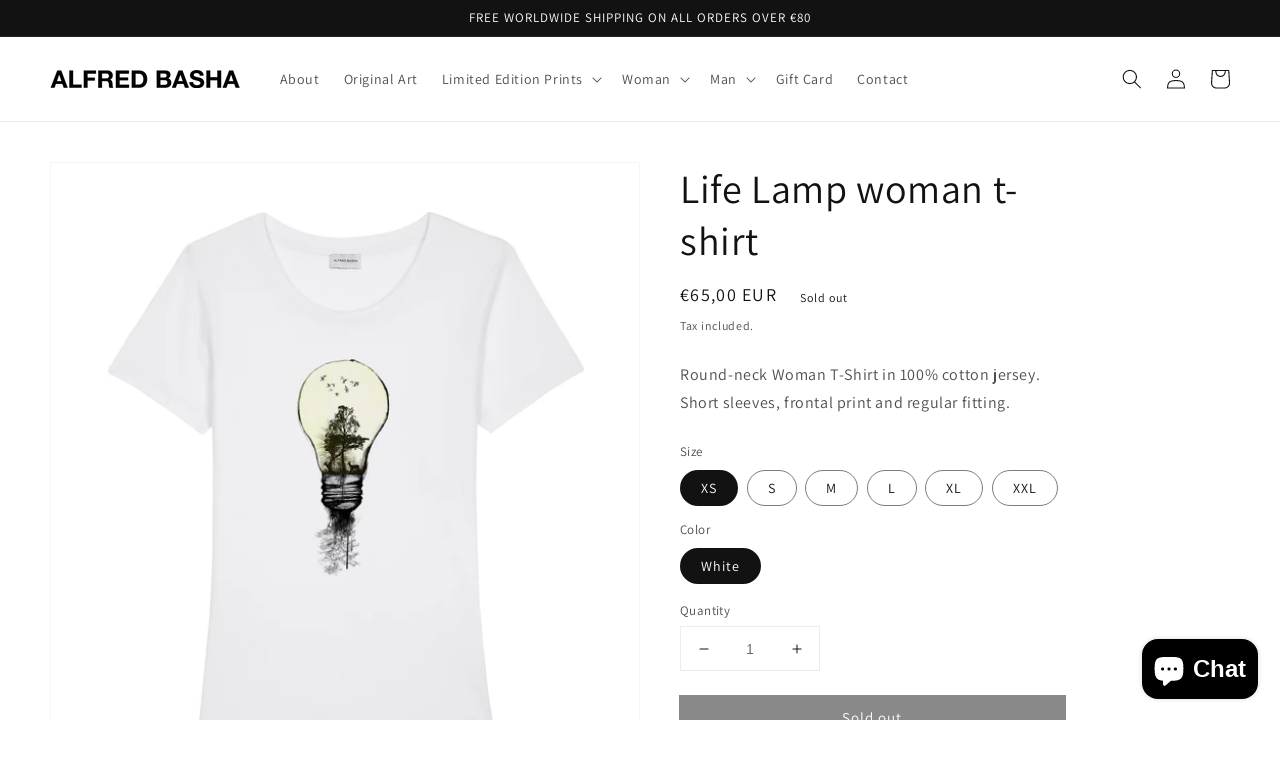

--- FILE ---
content_type: text/html; charset=utf-8
request_url: https://alfredbasha.com/en-nl/products/life-lamp-woman-t-shirt
body_size: 34154
content:
<!doctype html>
<html class="no-js" lang="en">
  <head>
    <!-- Google tag (gtag.js) -->
<script async src="https://www.googletagmanager.com/gtag/js?id=G-XYK5XZWS4N"></script>
<script>
  window.dataLayer = window.dataLayer || [];
  function gtag(){dataLayer.push(arguments);}
  gtag('js', new Date());

  gtag('config', 'G-XYK5XZWS4N');
</script>
    <meta charset="utf-8">
    <meta http-equiv="X-UA-Compatible" content="IE=edge">
    <meta name="viewport" content="width=device-width,initial-scale=1">
    <meta name="theme-color" content="">
    <link rel="canonical" href="https://alfredbasha.com/en-nl/products/life-lamp-woman-t-shirt">
    <link rel="preconnect" href="https://cdn.shopify.com" crossorigin><link rel="icon" type="image/png" href="//alfredbasha.com/cdn/shop/files/favicon-alfred_32x32.jpg?v=1635780060"><link rel="preconnect" href="https://fonts.shopifycdn.com" crossorigin><title>
      Life Lamp woman t-shirt
 &ndash; Alfred Basha</title>

    
      <meta name="description" content="Round-neck Woman T-Shirt in 100% cotton jersey. Short sleeves, frontal print and regular fitting.">
    

    

<meta property="og:site_name" content="Alfred Basha">
<meta property="og:url" content="https://alfredbasha.com/en-nl/products/life-lamp-woman-t-shirt">
<meta property="og:title" content="Life Lamp woman t-shirt">
<meta property="og:type" content="product">
<meta property="og:description" content="Round-neck Woman T-Shirt in 100% cotton jersey. Short sleeves, frontal print and regular fitting."><meta property="og:image" content="http://alfredbasha.com/cdn/shop/products/bulb-lamp-life-forest-stag-white-woman-t-shirt-print-illustration-alfred-basha.jpg?v=1635516936">
  <meta property="og:image:secure_url" content="https://alfredbasha.com/cdn/shop/products/bulb-lamp-life-forest-stag-white-woman-t-shirt-print-illustration-alfred-basha.jpg?v=1635516936">
  <meta property="og:image:width" content="1500">
  <meta property="og:image:height" content="1598"><meta property="og:price:amount" content="65,00">
  <meta property="og:price:currency" content="EUR"><meta name="twitter:card" content="summary_large_image">
<meta name="twitter:title" content="Life Lamp woman t-shirt">
<meta name="twitter:description" content="Round-neck Woman T-Shirt in 100% cotton jersey. Short sleeves, frontal print and regular fitting.">


    <script src="//alfredbasha.com/cdn/shop/t/1/assets/global.js?v=14237263177399231171634305977" defer="defer"></script>
    <script>window.performance && window.performance.mark && window.performance.mark('shopify.content_for_header.start');</script><meta name="google-site-verification" content="fK6cXAY8GMXLddWzu6dnRiMNNfNjAUoR3Ffcb4_L62s">
<meta id="shopify-digital-wallet" name="shopify-digital-wallet" content="/54943023148/digital_wallets/dialog">
<meta name="shopify-checkout-api-token" content="26863444fb7a947f2c91b75fd57d3a1e">
<meta id="in-context-paypal-metadata" data-shop-id="54943023148" data-venmo-supported="false" data-environment="production" data-locale="en_US" data-paypal-v4="true" data-currency="EUR">
<link rel="alternate" hreflang="x-default" href="https://alfredbasha.com/products/life-lamp-woman-t-shirt">
<link rel="alternate" hreflang="en" href="https://alfredbasha.com/products/life-lamp-woman-t-shirt">
<link rel="alternate" hreflang="en-AT" href="https://alfredbasha.com/en-at/products/life-lamp-woman-t-shirt">
<link rel="alternate" hreflang="de-AT" href="https://alfredbasha.com/de-at/products/life-lamp-woman-t-shirt">
<link rel="alternate" hreflang="en-BE" href="https://alfredbasha.com/en-be/products/life-lamp-woman-t-shirt">
<link rel="alternate" hreflang="en-FR" href="https://alfredbasha.com/en-fr/products/life-lamp-woman-t-shirt">
<link rel="alternate" hreflang="fr-FR" href="https://alfredbasha.com/fr-fr/products/life-lamp-woman-t-shirt">
<link rel="alternate" hreflang="en-DE" href="https://alfredbasha.com/en-de/products/life-lamp-woman-t-shirt">
<link rel="alternate" hreflang="de-DE" href="https://alfredbasha.com/de-de/products/life-lamp-woman-t-shirt">
<link rel="alternate" hreflang="en-NL" href="https://alfredbasha.com/en-nl/products/life-lamp-woman-t-shirt">
<link rel="alternate" hreflang="en-ES" href="https://alfredbasha.com/en-es/products/life-lamp-woman-t-shirt">
<link rel="alternate" hreflang="en-CH" href="https://alfredbasha.com/en-ch/products/life-lamp-woman-t-shirt">
<link rel="alternate" type="application/json+oembed" href="https://alfredbasha.com/en-nl/products/life-lamp-woman-t-shirt.oembed">
<script async="async" src="/checkouts/internal/preloads.js?locale=en-NL"></script>
<link rel="preconnect" href="https://shop.app" crossorigin="anonymous">
<script async="async" src="https://shop.app/checkouts/internal/preloads.js?locale=en-NL&shop_id=54943023148" crossorigin="anonymous"></script>
<script id="apple-pay-shop-capabilities" type="application/json">{"shopId":54943023148,"countryCode":"IT","currencyCode":"EUR","merchantCapabilities":["supports3DS"],"merchantId":"gid:\/\/shopify\/Shop\/54943023148","merchantName":"Alfred Basha","requiredBillingContactFields":["postalAddress","email","phone"],"requiredShippingContactFields":["postalAddress","email","phone"],"shippingType":"shipping","supportedNetworks":["visa","maestro","masterCard","amex"],"total":{"type":"pending","label":"Alfred Basha","amount":"1.00"},"shopifyPaymentsEnabled":true,"supportsSubscriptions":true}</script>
<script id="shopify-features" type="application/json">{"accessToken":"26863444fb7a947f2c91b75fd57d3a1e","betas":["rich-media-storefront-analytics"],"domain":"alfredbasha.com","predictiveSearch":true,"shopId":54943023148,"locale":"en"}</script>
<script>var Shopify = Shopify || {};
Shopify.shop = "alfred-basha.myshopify.com";
Shopify.locale = "en";
Shopify.currency = {"active":"EUR","rate":"1.0"};
Shopify.country = "NL";
Shopify.theme = {"name":"Dawn (Live)","id":120667570220,"schema_name":"Dawn","schema_version":"2.3.0","theme_store_id":887,"role":"main"};
Shopify.theme.handle = "null";
Shopify.theme.style = {"id":null,"handle":null};
Shopify.cdnHost = "alfredbasha.com/cdn";
Shopify.routes = Shopify.routes || {};
Shopify.routes.root = "/en-nl/";</script>
<script type="module">!function(o){(o.Shopify=o.Shopify||{}).modules=!0}(window);</script>
<script>!function(o){function n(){var o=[];function n(){o.push(Array.prototype.slice.apply(arguments))}return n.q=o,n}var t=o.Shopify=o.Shopify||{};t.loadFeatures=n(),t.autoloadFeatures=n()}(window);</script>
<script>
  window.ShopifyPay = window.ShopifyPay || {};
  window.ShopifyPay.apiHost = "shop.app\/pay";
  window.ShopifyPay.redirectState = null;
</script>
<script id="shop-js-analytics" type="application/json">{"pageType":"product"}</script>
<script defer="defer" async type="module" src="//alfredbasha.com/cdn/shopifycloud/shop-js/modules/v2/client.init-shop-cart-sync_C5BV16lS.en.esm.js"></script>
<script defer="defer" async type="module" src="//alfredbasha.com/cdn/shopifycloud/shop-js/modules/v2/chunk.common_CygWptCX.esm.js"></script>
<script type="module">
  await import("//alfredbasha.com/cdn/shopifycloud/shop-js/modules/v2/client.init-shop-cart-sync_C5BV16lS.en.esm.js");
await import("//alfredbasha.com/cdn/shopifycloud/shop-js/modules/v2/chunk.common_CygWptCX.esm.js");

  window.Shopify.SignInWithShop?.initShopCartSync?.({"fedCMEnabled":true,"windoidEnabled":true});

</script>
<script>
  window.Shopify = window.Shopify || {};
  if (!window.Shopify.featureAssets) window.Shopify.featureAssets = {};
  window.Shopify.featureAssets['shop-js'] = {"shop-cart-sync":["modules/v2/client.shop-cart-sync_ZFArdW7E.en.esm.js","modules/v2/chunk.common_CygWptCX.esm.js"],"init-fed-cm":["modules/v2/client.init-fed-cm_CmiC4vf6.en.esm.js","modules/v2/chunk.common_CygWptCX.esm.js"],"shop-button":["modules/v2/client.shop-button_tlx5R9nI.en.esm.js","modules/v2/chunk.common_CygWptCX.esm.js"],"shop-cash-offers":["modules/v2/client.shop-cash-offers_DOA2yAJr.en.esm.js","modules/v2/chunk.common_CygWptCX.esm.js","modules/v2/chunk.modal_D71HUcav.esm.js"],"init-windoid":["modules/v2/client.init-windoid_sURxWdc1.en.esm.js","modules/v2/chunk.common_CygWptCX.esm.js"],"shop-toast-manager":["modules/v2/client.shop-toast-manager_ClPi3nE9.en.esm.js","modules/v2/chunk.common_CygWptCX.esm.js"],"init-shop-email-lookup-coordinator":["modules/v2/client.init-shop-email-lookup-coordinator_B8hsDcYM.en.esm.js","modules/v2/chunk.common_CygWptCX.esm.js"],"init-shop-cart-sync":["modules/v2/client.init-shop-cart-sync_C5BV16lS.en.esm.js","modules/v2/chunk.common_CygWptCX.esm.js"],"avatar":["modules/v2/client.avatar_BTnouDA3.en.esm.js"],"pay-button":["modules/v2/client.pay-button_FdsNuTd3.en.esm.js","modules/v2/chunk.common_CygWptCX.esm.js"],"init-customer-accounts":["modules/v2/client.init-customer-accounts_DxDtT_ad.en.esm.js","modules/v2/client.shop-login-button_C5VAVYt1.en.esm.js","modules/v2/chunk.common_CygWptCX.esm.js","modules/v2/chunk.modal_D71HUcav.esm.js"],"init-shop-for-new-customer-accounts":["modules/v2/client.init-shop-for-new-customer-accounts_ChsxoAhi.en.esm.js","modules/v2/client.shop-login-button_C5VAVYt1.en.esm.js","modules/v2/chunk.common_CygWptCX.esm.js","modules/v2/chunk.modal_D71HUcav.esm.js"],"shop-login-button":["modules/v2/client.shop-login-button_C5VAVYt1.en.esm.js","modules/v2/chunk.common_CygWptCX.esm.js","modules/v2/chunk.modal_D71HUcav.esm.js"],"init-customer-accounts-sign-up":["modules/v2/client.init-customer-accounts-sign-up_CPSyQ0Tj.en.esm.js","modules/v2/client.shop-login-button_C5VAVYt1.en.esm.js","modules/v2/chunk.common_CygWptCX.esm.js","modules/v2/chunk.modal_D71HUcav.esm.js"],"shop-follow-button":["modules/v2/client.shop-follow-button_Cva4Ekp9.en.esm.js","modules/v2/chunk.common_CygWptCX.esm.js","modules/v2/chunk.modal_D71HUcav.esm.js"],"checkout-modal":["modules/v2/client.checkout-modal_BPM8l0SH.en.esm.js","modules/v2/chunk.common_CygWptCX.esm.js","modules/v2/chunk.modal_D71HUcav.esm.js"],"lead-capture":["modules/v2/client.lead-capture_Bi8yE_yS.en.esm.js","modules/v2/chunk.common_CygWptCX.esm.js","modules/v2/chunk.modal_D71HUcav.esm.js"],"shop-login":["modules/v2/client.shop-login_D6lNrXab.en.esm.js","modules/v2/chunk.common_CygWptCX.esm.js","modules/v2/chunk.modal_D71HUcav.esm.js"],"payment-terms":["modules/v2/client.payment-terms_CZxnsJam.en.esm.js","modules/v2/chunk.common_CygWptCX.esm.js","modules/v2/chunk.modal_D71HUcav.esm.js"]};
</script>
<script>(function() {
  var isLoaded = false;
  function asyncLoad() {
    if (isLoaded) return;
    isLoaded = true;
    var urls = ["https:\/\/chimpstatic.com\/mcjs-connected\/js\/users\/8fca85e96fa075ddd17481d96\/03571d22ff1ced3d56d4ac7ef.js?shop=alfred-basha.myshopify.com","https:\/\/ecommplugins-scripts.trustpilot.com\/v2.1\/js\/header.min.js?settings=eyJrZXkiOiI4Rjl5bWFaODFvMGg0ZUMzIiwicyI6InNrdSJ9\u0026v=2.5\u0026shop=alfred-basha.myshopify.com","https:\/\/ecommplugins-trustboxsettings.trustpilot.com\/alfred-basha.myshopify.com.js?settings=1737928382690\u0026shop=alfred-basha.myshopify.com","https:\/\/widget.trustpilot.com\/bootstrap\/v5\/tp.widget.sync.bootstrap.min.js?shop=alfred-basha.myshopify.com","https:\/\/widget.trustpilot.com\/bootstrap\/v5\/tp.widget.sync.bootstrap.min.js?shop=alfred-basha.myshopify.com","https:\/\/widget.trustpilot.com\/bootstrap\/v5\/tp.widget.sync.bootstrap.min.js?shop=alfred-basha.myshopify.com"];
    for (var i = 0; i < urls.length; i++) {
      var s = document.createElement('script');
      s.type = 'text/javascript';
      s.async = true;
      s.src = urls[i];
      var x = document.getElementsByTagName('script')[0];
      x.parentNode.insertBefore(s, x);
    }
  };
  if(window.attachEvent) {
    window.attachEvent('onload', asyncLoad);
  } else {
    window.addEventListener('load', asyncLoad, false);
  }
})();</script>
<script id="__st">var __st={"a":54943023148,"offset":3600,"reqid":"c50cc520-6b63-44e5-bb21-f4672a9bf2e4-1768700154","pageurl":"alfredbasha.com\/en-nl\/products\/life-lamp-woman-t-shirt","u":"506ddbb7a91f","p":"product","rtyp":"product","rid":6655752437804};</script>
<script>window.ShopifyPaypalV4VisibilityTracking = true;</script>
<script id="captcha-bootstrap">!function(){'use strict';const t='contact',e='account',n='new_comment',o=[[t,t],['blogs',n],['comments',n],[t,'customer']],c=[[e,'customer_login'],[e,'guest_login'],[e,'recover_customer_password'],[e,'create_customer']],r=t=>t.map((([t,e])=>`form[action*='/${t}']:not([data-nocaptcha='true']) input[name='form_type'][value='${e}']`)).join(','),a=t=>()=>t?[...document.querySelectorAll(t)].map((t=>t.form)):[];function s(){const t=[...o],e=r(t);return a(e)}const i='password',u='form_key',d=['recaptcha-v3-token','g-recaptcha-response','h-captcha-response',i],f=()=>{try{return window.sessionStorage}catch{return}},m='__shopify_v',_=t=>t.elements[u];function p(t,e,n=!1){try{const o=window.sessionStorage,c=JSON.parse(o.getItem(e)),{data:r}=function(t){const{data:e,action:n}=t;return t[m]||n?{data:e,action:n}:{data:t,action:n}}(c);for(const[e,n]of Object.entries(r))t.elements[e]&&(t.elements[e].value=n);n&&o.removeItem(e)}catch(o){console.error('form repopulation failed',{error:o})}}const l='form_type',E='cptcha';function T(t){t.dataset[E]=!0}const w=window,h=w.document,L='Shopify',v='ce_forms',y='captcha';let A=!1;((t,e)=>{const n=(g='f06e6c50-85a8-45c8-87d0-21a2b65856fe',I='https://cdn.shopify.com/shopifycloud/storefront-forms-hcaptcha/ce_storefront_forms_captcha_hcaptcha.v1.5.2.iife.js',D={infoText:'Protected by hCaptcha',privacyText:'Privacy',termsText:'Terms'},(t,e,n)=>{const o=w[L][v],c=o.bindForm;if(c)return c(t,g,e,D).then(n);var r;o.q.push([[t,g,e,D],n]),r=I,A||(h.body.append(Object.assign(h.createElement('script'),{id:'captcha-provider',async:!0,src:r})),A=!0)});var g,I,D;w[L]=w[L]||{},w[L][v]=w[L][v]||{},w[L][v].q=[],w[L][y]=w[L][y]||{},w[L][y].protect=function(t,e){n(t,void 0,e),T(t)},Object.freeze(w[L][y]),function(t,e,n,w,h,L){const[v,y,A,g]=function(t,e,n){const i=e?o:[],u=t?c:[],d=[...i,...u],f=r(d),m=r(i),_=r(d.filter((([t,e])=>n.includes(e))));return[a(f),a(m),a(_),s()]}(w,h,L),I=t=>{const e=t.target;return e instanceof HTMLFormElement?e:e&&e.form},D=t=>v().includes(t);t.addEventListener('submit',(t=>{const e=I(t);if(!e)return;const n=D(e)&&!e.dataset.hcaptchaBound&&!e.dataset.recaptchaBound,o=_(e),c=g().includes(e)&&(!o||!o.value);(n||c)&&t.preventDefault(),c&&!n&&(function(t){try{if(!f())return;!function(t){const e=f();if(!e)return;const n=_(t);if(!n)return;const o=n.value;o&&e.removeItem(o)}(t);const e=Array.from(Array(32),(()=>Math.random().toString(36)[2])).join('');!function(t,e){_(t)||t.append(Object.assign(document.createElement('input'),{type:'hidden',name:u})),t.elements[u].value=e}(t,e),function(t,e){const n=f();if(!n)return;const o=[...t.querySelectorAll(`input[type='${i}']`)].map((({name:t})=>t)),c=[...d,...o],r={};for(const[a,s]of new FormData(t).entries())c.includes(a)||(r[a]=s);n.setItem(e,JSON.stringify({[m]:1,action:t.action,data:r}))}(t,e)}catch(e){console.error('failed to persist form',e)}}(e),e.submit())}));const S=(t,e)=>{t&&!t.dataset[E]&&(n(t,e.some((e=>e===t))),T(t))};for(const o of['focusin','change'])t.addEventListener(o,(t=>{const e=I(t);D(e)&&S(e,y())}));const B=e.get('form_key'),M=e.get(l),P=B&&M;t.addEventListener('DOMContentLoaded',(()=>{const t=y();if(P)for(const e of t)e.elements[l].value===M&&p(e,B);[...new Set([...A(),...v().filter((t=>'true'===t.dataset.shopifyCaptcha))])].forEach((e=>S(e,t)))}))}(h,new URLSearchParams(w.location.search),n,t,e,['guest_login'])})(!0,!0)}();</script>
<script integrity="sha256-4kQ18oKyAcykRKYeNunJcIwy7WH5gtpwJnB7kiuLZ1E=" data-source-attribution="shopify.loadfeatures" defer="defer" src="//alfredbasha.com/cdn/shopifycloud/storefront/assets/storefront/load_feature-a0a9edcb.js" crossorigin="anonymous"></script>
<script crossorigin="anonymous" defer="defer" src="//alfredbasha.com/cdn/shopifycloud/storefront/assets/shopify_pay/storefront-65b4c6d7.js?v=20250812"></script>
<script data-source-attribution="shopify.dynamic_checkout.dynamic.init">var Shopify=Shopify||{};Shopify.PaymentButton=Shopify.PaymentButton||{isStorefrontPortableWallets:!0,init:function(){window.Shopify.PaymentButton.init=function(){};var t=document.createElement("script");t.src="https://alfredbasha.com/cdn/shopifycloud/portable-wallets/latest/portable-wallets.en.js",t.type="module",document.head.appendChild(t)}};
</script>
<script data-source-attribution="shopify.dynamic_checkout.buyer_consent">
  function portableWalletsHideBuyerConsent(e){var t=document.getElementById("shopify-buyer-consent"),n=document.getElementById("shopify-subscription-policy-button");t&&n&&(t.classList.add("hidden"),t.setAttribute("aria-hidden","true"),n.removeEventListener("click",e))}function portableWalletsShowBuyerConsent(e){var t=document.getElementById("shopify-buyer-consent"),n=document.getElementById("shopify-subscription-policy-button");t&&n&&(t.classList.remove("hidden"),t.removeAttribute("aria-hidden"),n.addEventListener("click",e))}window.Shopify?.PaymentButton&&(window.Shopify.PaymentButton.hideBuyerConsent=portableWalletsHideBuyerConsent,window.Shopify.PaymentButton.showBuyerConsent=portableWalletsShowBuyerConsent);
</script>
<script data-source-attribution="shopify.dynamic_checkout.cart.bootstrap">document.addEventListener("DOMContentLoaded",(function(){function t(){return document.querySelector("shopify-accelerated-checkout-cart, shopify-accelerated-checkout")}if(t())Shopify.PaymentButton.init();else{new MutationObserver((function(e,n){t()&&(Shopify.PaymentButton.init(),n.disconnect())})).observe(document.body,{childList:!0,subtree:!0})}}));
</script>
<script id='scb4127' type='text/javascript' async='' src='https://alfredbasha.com/cdn/shopifycloud/privacy-banner/storefront-banner.js'></script><link id="shopify-accelerated-checkout-styles" rel="stylesheet" media="screen" href="https://alfredbasha.com/cdn/shopifycloud/portable-wallets/latest/accelerated-checkout-backwards-compat.css" crossorigin="anonymous">
<style id="shopify-accelerated-checkout-cart">
        #shopify-buyer-consent {
  margin-top: 1em;
  display: inline-block;
  width: 100%;
}

#shopify-buyer-consent.hidden {
  display: none;
}

#shopify-subscription-policy-button {
  background: none;
  border: none;
  padding: 0;
  text-decoration: underline;
  font-size: inherit;
  cursor: pointer;
}

#shopify-subscription-policy-button::before {
  box-shadow: none;
}

      </style>
<script id="sections-script" data-sections="main-product,product-recommendations,header,footer" defer="defer" src="//alfredbasha.com/cdn/shop/t/1/compiled_assets/scripts.js?v=579"></script>
<script>window.performance && window.performance.mark && window.performance.mark('shopify.content_for_header.end');</script><script id="hc_product_countdown_dates" data-p_id="6655752437804" type="application/json">{}</script><script src="//alfredbasha.com/cdn/shop/t/1/assets/hc_sdm_script.js?v=107742388484328637711669116142" defer="defer"></script>

    <style data-shopify>
      @font-face {
  font-family: Assistant;
  font-weight: 400;
  font-style: normal;
  font-display: swap;
  src: url("//alfredbasha.com/cdn/fonts/assistant/assistant_n4.9120912a469cad1cc292572851508ca49d12e768.woff2") format("woff2"),
       url("//alfredbasha.com/cdn/fonts/assistant/assistant_n4.6e9875ce64e0fefcd3f4446b7ec9036b3ddd2985.woff") format("woff");
}

      @font-face {
  font-family: Assistant;
  font-weight: 700;
  font-style: normal;
  font-display: swap;
  src: url("//alfredbasha.com/cdn/fonts/assistant/assistant_n7.bf44452348ec8b8efa3aa3068825305886b1c83c.woff2") format("woff2"),
       url("//alfredbasha.com/cdn/fonts/assistant/assistant_n7.0c887fee83f6b3bda822f1150b912c72da0f7b64.woff") format("woff");
}

      
      
      @font-face {
  font-family: Assistant;
  font-weight: 400;
  font-style: normal;
  font-display: swap;
  src: url("//alfredbasha.com/cdn/fonts/assistant/assistant_n4.9120912a469cad1cc292572851508ca49d12e768.woff2") format("woff2"),
       url("//alfredbasha.com/cdn/fonts/assistant/assistant_n4.6e9875ce64e0fefcd3f4446b7ec9036b3ddd2985.woff") format("woff");
}


      :root {
        --font-body-family: Assistant, sans-serif;
        --font-body-style: normal;
        --font-body-weight: 400;

        --font-heading-family: Assistant, sans-serif;
        --font-heading-style: normal;
        --font-heading-weight: 400;

        --font-body-scale: 1.0;
        --font-heading-scale: 1.0;

        --color-base-text: 18, 18, 18;
        --color-base-background-1: 255, 255, 255;
        --color-base-background-2: 243, 243, 243;
        --color-base-solid-button-labels: 255, 255, 255;
        --color-base-outline-button-labels: 18, 18, 18;
        --color-base-accent-1: 18, 18, 18;
        --color-base-accent-2: 18, 18, 18;
        --payment-terms-background-color: #FFFFFF;

        --gradient-base-background-1: #FFFFFF;
        --gradient-base-background-2: #F3F3F3;
        --gradient-base-accent-1: #121212;
        --gradient-base-accent-2: #121212;

        --page-width: 160rem;
        --page-width-margin: 2rem;
      }

      *,
      *::before,
      *::after {
        box-sizing: inherit;
      }

      html {
        box-sizing: border-box;
        font-size: calc(var(--font-body-scale) * 62.5%);
        height: 100%;
      }

      body {
        display: grid;
        grid-template-rows: auto auto 1fr auto;
        grid-template-columns: 100%;
        min-height: 100%;
        margin: 0;
        font-size: 1.5rem;
        letter-spacing: 0.06rem;
        line-height: calc(1 + 0.8 / var(--font-body-scale));
        font-family: var(--font-body-family);
        font-style: var(--font-body-style);
        font-weight: var(--font-body-weight);
      }

      @media screen and (min-width: 750px) {
        body {
          font-size: 1.6rem;
        }
      }
    </style>

    <link href="//alfredbasha.com/cdn/shop/t/1/assets/base.css?v=179639512793708415301635867603" rel="stylesheet" type="text/css" media="all" />
<link rel="preload" as="font" href="//alfredbasha.com/cdn/fonts/assistant/assistant_n4.9120912a469cad1cc292572851508ca49d12e768.woff2" type="font/woff2" crossorigin><link rel="preload" as="font" href="//alfredbasha.com/cdn/fonts/assistant/assistant_n4.9120912a469cad1cc292572851508ca49d12e768.woff2" type="font/woff2" crossorigin><link rel="stylesheet" href="//alfredbasha.com/cdn/shop/t/1/assets/component-predictive-search.css?v=10425135875555615991634305974" media="print" onload="this.media='all'"><script>document.documentElement.className = document.documentElement.className.replace('no-js', 'js');</script>
  
    <meta name="p:domain_verify" content="68467dc394058ea803b3cce526d9f2a3"/>

    
  <script src="https://cdn.shopify.com/extensions/7bc9bb47-adfa-4267-963e-cadee5096caf/inbox-1252/assets/inbox-chat-loader.js" type="text/javascript" defer="defer"></script>
<link href="https://monorail-edge.shopifysvc.com" rel="dns-prefetch">
<script>(function(){if ("sendBeacon" in navigator && "performance" in window) {try {var session_token_from_headers = performance.getEntriesByType('navigation')[0].serverTiming.find(x => x.name == '_s').description;} catch {var session_token_from_headers = undefined;}var session_cookie_matches = document.cookie.match(/_shopify_s=([^;]*)/);var session_token_from_cookie = session_cookie_matches && session_cookie_matches.length === 2 ? session_cookie_matches[1] : "";var session_token = session_token_from_headers || session_token_from_cookie || "";function handle_abandonment_event(e) {var entries = performance.getEntries().filter(function(entry) {return /monorail-edge.shopifysvc.com/.test(entry.name);});if (!window.abandonment_tracked && entries.length === 0) {window.abandonment_tracked = true;var currentMs = Date.now();var navigation_start = performance.timing.navigationStart;var payload = {shop_id: 54943023148,url: window.location.href,navigation_start,duration: currentMs - navigation_start,session_token,page_type: "product"};window.navigator.sendBeacon("https://monorail-edge.shopifysvc.com/v1/produce", JSON.stringify({schema_id: "online_store_buyer_site_abandonment/1.1",payload: payload,metadata: {event_created_at_ms: currentMs,event_sent_at_ms: currentMs}}));}}window.addEventListener('pagehide', handle_abandonment_event);}}());</script>
<script id="web-pixels-manager-setup">(function e(e,d,r,n,o){if(void 0===o&&(o={}),!Boolean(null===(a=null===(i=window.Shopify)||void 0===i?void 0:i.analytics)||void 0===a?void 0:a.replayQueue)){var i,a;window.Shopify=window.Shopify||{};var t=window.Shopify;t.analytics=t.analytics||{};var s=t.analytics;s.replayQueue=[],s.publish=function(e,d,r){return s.replayQueue.push([e,d,r]),!0};try{self.performance.mark("wpm:start")}catch(e){}var l=function(){var e={modern:/Edge?\/(1{2}[4-9]|1[2-9]\d|[2-9]\d{2}|\d{4,})\.\d+(\.\d+|)|Firefox\/(1{2}[4-9]|1[2-9]\d|[2-9]\d{2}|\d{4,})\.\d+(\.\d+|)|Chrom(ium|e)\/(9{2}|\d{3,})\.\d+(\.\d+|)|(Maci|X1{2}).+ Version\/(15\.\d+|(1[6-9]|[2-9]\d|\d{3,})\.\d+)([,.]\d+|)( \(\w+\)|)( Mobile\/\w+|) Safari\/|Chrome.+OPR\/(9{2}|\d{3,})\.\d+\.\d+|(CPU[ +]OS|iPhone[ +]OS|CPU[ +]iPhone|CPU IPhone OS|CPU iPad OS)[ +]+(15[._]\d+|(1[6-9]|[2-9]\d|\d{3,})[._]\d+)([._]\d+|)|Android:?[ /-](13[3-9]|1[4-9]\d|[2-9]\d{2}|\d{4,})(\.\d+|)(\.\d+|)|Android.+Firefox\/(13[5-9]|1[4-9]\d|[2-9]\d{2}|\d{4,})\.\d+(\.\d+|)|Android.+Chrom(ium|e)\/(13[3-9]|1[4-9]\d|[2-9]\d{2}|\d{4,})\.\d+(\.\d+|)|SamsungBrowser\/([2-9]\d|\d{3,})\.\d+/,legacy:/Edge?\/(1[6-9]|[2-9]\d|\d{3,})\.\d+(\.\d+|)|Firefox\/(5[4-9]|[6-9]\d|\d{3,})\.\d+(\.\d+|)|Chrom(ium|e)\/(5[1-9]|[6-9]\d|\d{3,})\.\d+(\.\d+|)([\d.]+$|.*Safari\/(?![\d.]+ Edge\/[\d.]+$))|(Maci|X1{2}).+ Version\/(10\.\d+|(1[1-9]|[2-9]\d|\d{3,})\.\d+)([,.]\d+|)( \(\w+\)|)( Mobile\/\w+|) Safari\/|Chrome.+OPR\/(3[89]|[4-9]\d|\d{3,})\.\d+\.\d+|(CPU[ +]OS|iPhone[ +]OS|CPU[ +]iPhone|CPU IPhone OS|CPU iPad OS)[ +]+(10[._]\d+|(1[1-9]|[2-9]\d|\d{3,})[._]\d+)([._]\d+|)|Android:?[ /-](13[3-9]|1[4-9]\d|[2-9]\d{2}|\d{4,})(\.\d+|)(\.\d+|)|Mobile Safari.+OPR\/([89]\d|\d{3,})\.\d+\.\d+|Android.+Firefox\/(13[5-9]|1[4-9]\d|[2-9]\d{2}|\d{4,})\.\d+(\.\d+|)|Android.+Chrom(ium|e)\/(13[3-9]|1[4-9]\d|[2-9]\d{2}|\d{4,})\.\d+(\.\d+|)|Android.+(UC? ?Browser|UCWEB|U3)[ /]?(15\.([5-9]|\d{2,})|(1[6-9]|[2-9]\d|\d{3,})\.\d+)\.\d+|SamsungBrowser\/(5\.\d+|([6-9]|\d{2,})\.\d+)|Android.+MQ{2}Browser\/(14(\.(9|\d{2,})|)|(1[5-9]|[2-9]\d|\d{3,})(\.\d+|))(\.\d+|)|K[Aa][Ii]OS\/(3\.\d+|([4-9]|\d{2,})\.\d+)(\.\d+|)/},d=e.modern,r=e.legacy,n=navigator.userAgent;return n.match(d)?"modern":n.match(r)?"legacy":"unknown"}(),u="modern"===l?"modern":"legacy",c=(null!=n?n:{modern:"",legacy:""})[u],f=function(e){return[e.baseUrl,"/wpm","/b",e.hashVersion,"modern"===e.buildTarget?"m":"l",".js"].join("")}({baseUrl:d,hashVersion:r,buildTarget:u}),m=function(e){var d=e.version,r=e.bundleTarget,n=e.surface,o=e.pageUrl,i=e.monorailEndpoint;return{emit:function(e){var a=e.status,t=e.errorMsg,s=(new Date).getTime(),l=JSON.stringify({metadata:{event_sent_at_ms:s},events:[{schema_id:"web_pixels_manager_load/3.1",payload:{version:d,bundle_target:r,page_url:o,status:a,surface:n,error_msg:t},metadata:{event_created_at_ms:s}}]});if(!i)return console&&console.warn&&console.warn("[Web Pixels Manager] No Monorail endpoint provided, skipping logging."),!1;try{return self.navigator.sendBeacon.bind(self.navigator)(i,l)}catch(e){}var u=new XMLHttpRequest;try{return u.open("POST",i,!0),u.setRequestHeader("Content-Type","text/plain"),u.send(l),!0}catch(e){return console&&console.warn&&console.warn("[Web Pixels Manager] Got an unhandled error while logging to Monorail."),!1}}}}({version:r,bundleTarget:l,surface:e.surface,pageUrl:self.location.href,monorailEndpoint:e.monorailEndpoint});try{o.browserTarget=l,function(e){var d=e.src,r=e.async,n=void 0===r||r,o=e.onload,i=e.onerror,a=e.sri,t=e.scriptDataAttributes,s=void 0===t?{}:t,l=document.createElement("script"),u=document.querySelector("head"),c=document.querySelector("body");if(l.async=n,l.src=d,a&&(l.integrity=a,l.crossOrigin="anonymous"),s)for(var f in s)if(Object.prototype.hasOwnProperty.call(s,f))try{l.dataset[f]=s[f]}catch(e){}if(o&&l.addEventListener("load",o),i&&l.addEventListener("error",i),u)u.appendChild(l);else{if(!c)throw new Error("Did not find a head or body element to append the script");c.appendChild(l)}}({src:f,async:!0,onload:function(){if(!function(){var e,d;return Boolean(null===(d=null===(e=window.Shopify)||void 0===e?void 0:e.analytics)||void 0===d?void 0:d.initialized)}()){var d=window.webPixelsManager.init(e)||void 0;if(d){var r=window.Shopify.analytics;r.replayQueue.forEach((function(e){var r=e[0],n=e[1],o=e[2];d.publishCustomEvent(r,n,o)})),r.replayQueue=[],r.publish=d.publishCustomEvent,r.visitor=d.visitor,r.initialized=!0}}},onerror:function(){return m.emit({status:"failed",errorMsg:"".concat(f," has failed to load")})},sri:function(e){var d=/^sha384-[A-Za-z0-9+/=]+$/;return"string"==typeof e&&d.test(e)}(c)?c:"",scriptDataAttributes:o}),m.emit({status:"loading"})}catch(e){m.emit({status:"failed",errorMsg:(null==e?void 0:e.message)||"Unknown error"})}}})({shopId: 54943023148,storefrontBaseUrl: "https://alfredbasha.com",extensionsBaseUrl: "https://extensions.shopifycdn.com/cdn/shopifycloud/web-pixels-manager",monorailEndpoint: "https://monorail-edge.shopifysvc.com/unstable/produce_batch",surface: "storefront-renderer",enabledBetaFlags: ["2dca8a86"],webPixelsConfigList: [{"id":"947257687","configuration":"{\"config\":\"{\\\"pixel_id\\\":\\\"G-XYK5XZWS4N\\\",\\\"target_country\\\":\\\"IT\\\",\\\"gtag_events\\\":[{\\\"type\\\":\\\"begin_checkout\\\",\\\"action_label\\\":\\\"G-XYK5XZWS4N\\\"},{\\\"type\\\":\\\"search\\\",\\\"action_label\\\":\\\"G-XYK5XZWS4N\\\"},{\\\"type\\\":\\\"view_item\\\",\\\"action_label\\\":[\\\"G-XYK5XZWS4N\\\",\\\"MC-PNTWM804EK\\\"]},{\\\"type\\\":\\\"purchase\\\",\\\"action_label\\\":[\\\"G-XYK5XZWS4N\\\",\\\"MC-PNTWM804EK\\\"]},{\\\"type\\\":\\\"page_view\\\",\\\"action_label\\\":[\\\"G-XYK5XZWS4N\\\",\\\"MC-PNTWM804EK\\\"]},{\\\"type\\\":\\\"add_payment_info\\\",\\\"action_label\\\":\\\"G-XYK5XZWS4N\\\"},{\\\"type\\\":\\\"add_to_cart\\\",\\\"action_label\\\":\\\"G-XYK5XZWS4N\\\"}],\\\"enable_monitoring_mode\\\":false}\"}","eventPayloadVersion":"v1","runtimeContext":"OPEN","scriptVersion":"b2a88bafab3e21179ed38636efcd8a93","type":"APP","apiClientId":1780363,"privacyPurposes":[],"dataSharingAdjustments":{"protectedCustomerApprovalScopes":["read_customer_address","read_customer_email","read_customer_name","read_customer_personal_data","read_customer_phone"]}},{"id":"348815703","configuration":"{\"pixel_id\":\"277560486430038\",\"pixel_type\":\"facebook_pixel\",\"metaapp_system_user_token\":\"-\"}","eventPayloadVersion":"v1","runtimeContext":"OPEN","scriptVersion":"ca16bc87fe92b6042fbaa3acc2fbdaa6","type":"APP","apiClientId":2329312,"privacyPurposes":["ANALYTICS","MARKETING","SALE_OF_DATA"],"dataSharingAdjustments":{"protectedCustomerApprovalScopes":["read_customer_address","read_customer_email","read_customer_name","read_customer_personal_data","read_customer_phone"]}},{"id":"151486807","configuration":"{\"tagID\":\"2612500833971\"}","eventPayloadVersion":"v1","runtimeContext":"STRICT","scriptVersion":"18031546ee651571ed29edbe71a3550b","type":"APP","apiClientId":3009811,"privacyPurposes":["ANALYTICS","MARKETING","SALE_OF_DATA"],"dataSharingAdjustments":{"protectedCustomerApprovalScopes":["read_customer_address","read_customer_email","read_customer_name","read_customer_personal_data","read_customer_phone"]}},{"id":"shopify-app-pixel","configuration":"{}","eventPayloadVersion":"v1","runtimeContext":"STRICT","scriptVersion":"0450","apiClientId":"shopify-pixel","type":"APP","privacyPurposes":["ANALYTICS","MARKETING"]},{"id":"shopify-custom-pixel","eventPayloadVersion":"v1","runtimeContext":"LAX","scriptVersion":"0450","apiClientId":"shopify-pixel","type":"CUSTOM","privacyPurposes":["ANALYTICS","MARKETING"]}],isMerchantRequest: false,initData: {"shop":{"name":"Alfred Basha","paymentSettings":{"currencyCode":"EUR"},"myshopifyDomain":"alfred-basha.myshopify.com","countryCode":"IT","storefrontUrl":"https:\/\/alfredbasha.com\/en-nl"},"customer":null,"cart":null,"checkout":null,"productVariants":[{"price":{"amount":65.0,"currencyCode":"EUR"},"product":{"title":"Life Lamp woman t-shirt","vendor":"Alfred Basha","id":"6655752437804","untranslatedTitle":"Life Lamp woman t-shirt","url":"\/en-nl\/products\/life-lamp-woman-t-shirt","type":""},"id":"39654615384108","image":{"src":"\/\/alfredbasha.com\/cdn\/shop\/products\/bulb-lamp-life-forest-stag-white-woman-t-shirt-print-illustration-alfred-basha.jpg?v=1635516936"},"sku":"Life Lamp woman t-shirt- White","title":"XS \/ White","untranslatedTitle":"XS \/ White"},{"price":{"amount":65.0,"currencyCode":"EUR"},"product":{"title":"Life Lamp woman t-shirt","vendor":"Alfred Basha","id":"6655752437804","untranslatedTitle":"Life Lamp woman t-shirt","url":"\/en-nl\/products\/life-lamp-woman-t-shirt","type":""},"id":"39654615449644","image":{"src":"\/\/alfredbasha.com\/cdn\/shop\/products\/bulb-lamp-life-forest-stag-white-woman-t-shirt-print-illustration-alfred-basha.jpg?v=1635516936"},"sku":"Life Lamp woman t-shirt - White","title":"S \/ White","untranslatedTitle":"S \/ White"},{"price":{"amount":65.0,"currencyCode":"EUR"},"product":{"title":"Life Lamp woman t-shirt","vendor":"Alfred Basha","id":"6655752437804","untranslatedTitle":"Life Lamp woman t-shirt","url":"\/en-nl\/products\/life-lamp-woman-t-shirt","type":""},"id":"39654615515180","image":{"src":"\/\/alfredbasha.com\/cdn\/shop\/products\/bulb-lamp-life-forest-stag-white-woman-t-shirt-print-illustration-alfred-basha.jpg?v=1635516936"},"sku":"Life Lamp woman t-shirt - White","title":"M \/ White","untranslatedTitle":"M \/ White"},{"price":{"amount":65.0,"currencyCode":"EUR"},"product":{"title":"Life Lamp woman t-shirt","vendor":"Alfred Basha","id":"6655752437804","untranslatedTitle":"Life Lamp woman t-shirt","url":"\/en-nl\/products\/life-lamp-woman-t-shirt","type":""},"id":"39654615580716","image":{"src":"\/\/alfredbasha.com\/cdn\/shop\/products\/bulb-lamp-life-forest-stag-white-woman-t-shirt-print-illustration-alfred-basha.jpg?v=1635516936"},"sku":"Life Lamp woman t-shirt - White","title":"L \/ White","untranslatedTitle":"L \/ White"},{"price":{"amount":65.0,"currencyCode":"EUR"},"product":{"title":"Life Lamp woman t-shirt","vendor":"Alfred Basha","id":"6655752437804","untranslatedTitle":"Life Lamp woman t-shirt","url":"\/en-nl\/products\/life-lamp-woman-t-shirt","type":""},"id":"39654615646252","image":{"src":"\/\/alfredbasha.com\/cdn\/shop\/products\/bulb-lamp-life-forest-stag-white-woman-t-shirt-print-illustration-alfred-basha.jpg?v=1635516936"},"sku":"Life Lamp woman t-shirt - White","title":"XL \/ White","untranslatedTitle":"XL \/ White"},{"price":{"amount":65.0,"currencyCode":"EUR"},"product":{"title":"Life Lamp woman t-shirt","vendor":"Alfred Basha","id":"6655752437804","untranslatedTitle":"Life Lamp woman t-shirt","url":"\/en-nl\/products\/life-lamp-woman-t-shirt","type":""},"id":"39654615711788","image":{"src":"\/\/alfredbasha.com\/cdn\/shop\/products\/bulb-lamp-life-forest-stag-white-woman-t-shirt-print-illustration-alfred-basha.jpg?v=1635516936"},"sku":"Life Lamp woman t-shirt - White","title":"XXL \/ White","untranslatedTitle":"XXL \/ White"}],"purchasingCompany":null},},"https://alfredbasha.com/cdn","fcfee988w5aeb613cpc8e4bc33m6693e112",{"modern":"","legacy":""},{"shopId":"54943023148","storefrontBaseUrl":"https:\/\/alfredbasha.com","extensionBaseUrl":"https:\/\/extensions.shopifycdn.com\/cdn\/shopifycloud\/web-pixels-manager","surface":"storefront-renderer","enabledBetaFlags":"[\"2dca8a86\"]","isMerchantRequest":"false","hashVersion":"fcfee988w5aeb613cpc8e4bc33m6693e112","publish":"custom","events":"[[\"page_viewed\",{}],[\"product_viewed\",{\"productVariant\":{\"price\":{\"amount\":65.0,\"currencyCode\":\"EUR\"},\"product\":{\"title\":\"Life Lamp woman t-shirt\",\"vendor\":\"Alfred Basha\",\"id\":\"6655752437804\",\"untranslatedTitle\":\"Life Lamp woman t-shirt\",\"url\":\"\/en-nl\/products\/life-lamp-woman-t-shirt\",\"type\":\"\"},\"id\":\"39654615384108\",\"image\":{\"src\":\"\/\/alfredbasha.com\/cdn\/shop\/products\/bulb-lamp-life-forest-stag-white-woman-t-shirt-print-illustration-alfred-basha.jpg?v=1635516936\"},\"sku\":\"Life Lamp woman t-shirt- White\",\"title\":\"XS \/ White\",\"untranslatedTitle\":\"XS \/ White\"}}]]"});</script><script>
  window.ShopifyAnalytics = window.ShopifyAnalytics || {};
  window.ShopifyAnalytics.meta = window.ShopifyAnalytics.meta || {};
  window.ShopifyAnalytics.meta.currency = 'EUR';
  var meta = {"product":{"id":6655752437804,"gid":"gid:\/\/shopify\/Product\/6655752437804","vendor":"Alfred Basha","type":"","handle":"life-lamp-woman-t-shirt","variants":[{"id":39654615384108,"price":6500,"name":"Life Lamp woman t-shirt - XS \/ White","public_title":"XS \/ White","sku":"Life Lamp woman t-shirt- White"},{"id":39654615449644,"price":6500,"name":"Life Lamp woman t-shirt - S \/ White","public_title":"S \/ White","sku":"Life Lamp woman t-shirt - White"},{"id":39654615515180,"price":6500,"name":"Life Lamp woman t-shirt - M \/ White","public_title":"M \/ White","sku":"Life Lamp woman t-shirt - White"},{"id":39654615580716,"price":6500,"name":"Life Lamp woman t-shirt - L \/ White","public_title":"L \/ White","sku":"Life Lamp woman t-shirt - White"},{"id":39654615646252,"price":6500,"name":"Life Lamp woman t-shirt - XL \/ White","public_title":"XL \/ White","sku":"Life Lamp woman t-shirt - White"},{"id":39654615711788,"price":6500,"name":"Life Lamp woman t-shirt - XXL \/ White","public_title":"XXL \/ White","sku":"Life Lamp woman t-shirt - White"}],"remote":false},"page":{"pageType":"product","resourceType":"product","resourceId":6655752437804,"requestId":"c50cc520-6b63-44e5-bb21-f4672a9bf2e4-1768700154"}};
  for (var attr in meta) {
    window.ShopifyAnalytics.meta[attr] = meta[attr];
  }
</script>
<script class="analytics">
  (function () {
    var customDocumentWrite = function(content) {
      var jquery = null;

      if (window.jQuery) {
        jquery = window.jQuery;
      } else if (window.Checkout && window.Checkout.$) {
        jquery = window.Checkout.$;
      }

      if (jquery) {
        jquery('body').append(content);
      }
    };

    var hasLoggedConversion = function(token) {
      if (token) {
        return document.cookie.indexOf('loggedConversion=' + token) !== -1;
      }
      return false;
    }

    var setCookieIfConversion = function(token) {
      if (token) {
        var twoMonthsFromNow = new Date(Date.now());
        twoMonthsFromNow.setMonth(twoMonthsFromNow.getMonth() + 2);

        document.cookie = 'loggedConversion=' + token + '; expires=' + twoMonthsFromNow;
      }
    }

    var trekkie = window.ShopifyAnalytics.lib = window.trekkie = window.trekkie || [];
    if (trekkie.integrations) {
      return;
    }
    trekkie.methods = [
      'identify',
      'page',
      'ready',
      'track',
      'trackForm',
      'trackLink'
    ];
    trekkie.factory = function(method) {
      return function() {
        var args = Array.prototype.slice.call(arguments);
        args.unshift(method);
        trekkie.push(args);
        return trekkie;
      };
    };
    for (var i = 0; i < trekkie.methods.length; i++) {
      var key = trekkie.methods[i];
      trekkie[key] = trekkie.factory(key);
    }
    trekkie.load = function(config) {
      trekkie.config = config || {};
      trekkie.config.initialDocumentCookie = document.cookie;
      var first = document.getElementsByTagName('script')[0];
      var script = document.createElement('script');
      script.type = 'text/javascript';
      script.onerror = function(e) {
        var scriptFallback = document.createElement('script');
        scriptFallback.type = 'text/javascript';
        scriptFallback.onerror = function(error) {
                var Monorail = {
      produce: function produce(monorailDomain, schemaId, payload) {
        var currentMs = new Date().getTime();
        var event = {
          schema_id: schemaId,
          payload: payload,
          metadata: {
            event_created_at_ms: currentMs,
            event_sent_at_ms: currentMs
          }
        };
        return Monorail.sendRequest("https://" + monorailDomain + "/v1/produce", JSON.stringify(event));
      },
      sendRequest: function sendRequest(endpointUrl, payload) {
        // Try the sendBeacon API
        if (window && window.navigator && typeof window.navigator.sendBeacon === 'function' && typeof window.Blob === 'function' && !Monorail.isIos12()) {
          var blobData = new window.Blob([payload], {
            type: 'text/plain'
          });

          if (window.navigator.sendBeacon(endpointUrl, blobData)) {
            return true;
          } // sendBeacon was not successful

        } // XHR beacon

        var xhr = new XMLHttpRequest();

        try {
          xhr.open('POST', endpointUrl);
          xhr.setRequestHeader('Content-Type', 'text/plain');
          xhr.send(payload);
        } catch (e) {
          console.log(e);
        }

        return false;
      },
      isIos12: function isIos12() {
        return window.navigator.userAgent.lastIndexOf('iPhone; CPU iPhone OS 12_') !== -1 || window.navigator.userAgent.lastIndexOf('iPad; CPU OS 12_') !== -1;
      }
    };
    Monorail.produce('monorail-edge.shopifysvc.com',
      'trekkie_storefront_load_errors/1.1',
      {shop_id: 54943023148,
      theme_id: 120667570220,
      app_name: "storefront",
      context_url: window.location.href,
      source_url: "//alfredbasha.com/cdn/s/trekkie.storefront.cd680fe47e6c39ca5d5df5f0a32d569bc48c0f27.min.js"});

        };
        scriptFallback.async = true;
        scriptFallback.src = '//alfredbasha.com/cdn/s/trekkie.storefront.cd680fe47e6c39ca5d5df5f0a32d569bc48c0f27.min.js';
        first.parentNode.insertBefore(scriptFallback, first);
      };
      script.async = true;
      script.src = '//alfredbasha.com/cdn/s/trekkie.storefront.cd680fe47e6c39ca5d5df5f0a32d569bc48c0f27.min.js';
      first.parentNode.insertBefore(script, first);
    };
    trekkie.load(
      {"Trekkie":{"appName":"storefront","development":false,"defaultAttributes":{"shopId":54943023148,"isMerchantRequest":null,"themeId":120667570220,"themeCityHash":"2493372118095543519","contentLanguage":"en","currency":"EUR","eventMetadataId":"a75db668-2ddc-4899-8a23-fc4b6c9c6fe8"},"isServerSideCookieWritingEnabled":true,"monorailRegion":"shop_domain","enabledBetaFlags":["65f19447"]},"Session Attribution":{},"S2S":{"facebookCapiEnabled":true,"source":"trekkie-storefront-renderer","apiClientId":580111}}
    );

    var loaded = false;
    trekkie.ready(function() {
      if (loaded) return;
      loaded = true;

      window.ShopifyAnalytics.lib = window.trekkie;

      var originalDocumentWrite = document.write;
      document.write = customDocumentWrite;
      try { window.ShopifyAnalytics.merchantGoogleAnalytics.call(this); } catch(error) {};
      document.write = originalDocumentWrite;

      window.ShopifyAnalytics.lib.page(null,{"pageType":"product","resourceType":"product","resourceId":6655752437804,"requestId":"c50cc520-6b63-44e5-bb21-f4672a9bf2e4-1768700154","shopifyEmitted":true});

      var match = window.location.pathname.match(/checkouts\/(.+)\/(thank_you|post_purchase)/)
      var token = match? match[1]: undefined;
      if (!hasLoggedConversion(token)) {
        setCookieIfConversion(token);
        window.ShopifyAnalytics.lib.track("Viewed Product",{"currency":"EUR","variantId":39654615384108,"productId":6655752437804,"productGid":"gid:\/\/shopify\/Product\/6655752437804","name":"Life Lamp woman t-shirt - XS \/ White","price":"65.00","sku":"Life Lamp woman t-shirt- White","brand":"Alfred Basha","variant":"XS \/ White","category":"","nonInteraction":true,"remote":false},undefined,undefined,{"shopifyEmitted":true});
      window.ShopifyAnalytics.lib.track("monorail:\/\/trekkie_storefront_viewed_product\/1.1",{"currency":"EUR","variantId":39654615384108,"productId":6655752437804,"productGid":"gid:\/\/shopify\/Product\/6655752437804","name":"Life Lamp woman t-shirt - XS \/ White","price":"65.00","sku":"Life Lamp woman t-shirt- White","brand":"Alfred Basha","variant":"XS \/ White","category":"","nonInteraction":true,"remote":false,"referer":"https:\/\/alfredbasha.com\/en-nl\/products\/life-lamp-woman-t-shirt"});
      }
    });


        var eventsListenerScript = document.createElement('script');
        eventsListenerScript.async = true;
        eventsListenerScript.src = "//alfredbasha.com/cdn/shopifycloud/storefront/assets/shop_events_listener-3da45d37.js";
        document.getElementsByTagName('head')[0].appendChild(eventsListenerScript);

})();</script>
  <script>
  if (!window.ga || (window.ga && typeof window.ga !== 'function')) {
    window.ga = function ga() {
      (window.ga.q = window.ga.q || []).push(arguments);
      if (window.Shopify && window.Shopify.analytics && typeof window.Shopify.analytics.publish === 'function') {
        window.Shopify.analytics.publish("ga_stub_called", {}, {sendTo: "google_osp_migration"});
      }
      console.error("Shopify's Google Analytics stub called with:", Array.from(arguments), "\nSee https://help.shopify.com/manual/promoting-marketing/pixels/pixel-migration#google for more information.");
    };
    if (window.Shopify && window.Shopify.analytics && typeof window.Shopify.analytics.publish === 'function') {
      window.Shopify.analytics.publish("ga_stub_initialized", {}, {sendTo: "google_osp_migration"});
    }
  }
</script>
<script
  defer
  src="https://alfredbasha.com/cdn/shopifycloud/perf-kit/shopify-perf-kit-3.0.4.min.js"
  data-application="storefront-renderer"
  data-shop-id="54943023148"
  data-render-region="gcp-us-east1"
  data-page-type="product"
  data-theme-instance-id="120667570220"
  data-theme-name="Dawn"
  data-theme-version="2.3.0"
  data-monorail-region="shop_domain"
  data-resource-timing-sampling-rate="10"
  data-shs="true"
  data-shs-beacon="true"
  data-shs-export-with-fetch="true"
  data-shs-logs-sample-rate="1"
  data-shs-beacon-endpoint="https://alfredbasha.com/api/collect"
></script>
</head>
  

  <body class="gradient">
    <a class="skip-to-content-link button visually-hidden" href="#MainContent">
      Skip to content
    </a>

    <div id="shopify-section-announcement-bar" class="shopify-section"><div class="announcement-bar color-inverse gradient" role="region" aria-label="Announcement" ><p class="announcement-bar__message h5">
                FREE WORLDWIDE SHIPPING ON ALL ORDERS OVER €80
</p></div>
</div>
    <div id="shopify-section-header" class="shopify-section"><link rel="stylesheet" href="//alfredbasha.com/cdn/shop/t/1/assets/component-list-menu.css?v=161614383810958508431634305980" media="print" onload="this.media='all'">
<link rel="stylesheet" href="//alfredbasha.com/cdn/shop/t/1/assets/component-search.css?v=128662198121899399791634305969" media="print" onload="this.media='all'">
<link rel="stylesheet" href="//alfredbasha.com/cdn/shop/t/1/assets/component-menu-drawer.css?v=25441607779389632351634305972" media="print" onload="this.media='all'">
<link rel="stylesheet" href="//alfredbasha.com/cdn/shop/t/1/assets/component-cart-notification.css?v=168160950397931396041634305968" media="print" onload="this.media='all'">
<link rel="stylesheet" href="//alfredbasha.com/cdn/shop/t/1/assets/component-cart-items.css?v=66764593009401432141634305989" media="print" onload="this.media='all'"><link rel="stylesheet" href="//alfredbasha.com/cdn/shop/t/1/assets/component-price.css?v=5328827735059554991634305972" media="print" onload="this.media='all'">
  <link rel="stylesheet" href="//alfredbasha.com/cdn/shop/t/1/assets/component-loading-overlay.css?v=167310470843593579841634305992" media="print" onload="this.media='all'"><noscript><link href="//alfredbasha.com/cdn/shop/t/1/assets/component-list-menu.css?v=161614383810958508431634305980" rel="stylesheet" type="text/css" media="all" /></noscript>
<noscript><link href="//alfredbasha.com/cdn/shop/t/1/assets/component-search.css?v=128662198121899399791634305969" rel="stylesheet" type="text/css" media="all" /></noscript>
<noscript><link href="//alfredbasha.com/cdn/shop/t/1/assets/component-menu-drawer.css?v=25441607779389632351634305972" rel="stylesheet" type="text/css" media="all" /></noscript>
<noscript><link href="//alfredbasha.com/cdn/shop/t/1/assets/component-cart-notification.css?v=168160950397931396041634305968" rel="stylesheet" type="text/css" media="all" /></noscript>
<noscript><link href="//alfredbasha.com/cdn/shop/t/1/assets/component-cart-items.css?v=66764593009401432141634305989" rel="stylesheet" type="text/css" media="all" /></noscript>

<style>
  header-drawer {
    justify-self: start;
    margin-left: -1.2rem;
  }

  @media screen and (min-width: 990px) {
    header-drawer {
      display: none;
    }
  }

  .menu-drawer-container {
    display: flex;
  }

  .list-menu {
    list-style: none;
    padding: 0;
    margin: 0;
  }

  .list-menu--inline {
    display: inline-flex;
    flex-wrap: wrap;
  }

  summary.list-menu__item {
    padding-right: 2.7rem;
  }

  .list-menu__item {
    display: flex;
    align-items: center;
    line-height: calc(1 + 0.3 / var(--font-body-scale));
  }

  .list-menu__item--link {
    text-decoration: none;
    padding-bottom: 1rem;
    padding-top: 1rem;
    line-height: calc(1 + 0.8 / var(--font-body-scale));
  }

  @media screen and (min-width: 750px) {
    .list-menu__item--link {
      padding-bottom: 0.5rem;
      padding-top: 0.5rem;
    }
  }
</style>

<script src="//alfredbasha.com/cdn/shop/t/1/assets/details-disclosure.js?v=130383321174778955031634305987" defer="defer"></script>
<script src="//alfredbasha.com/cdn/shop/t/1/assets/details-modal.js?v=28236984606388830511634305986" defer="defer"></script>
<script src="//alfredbasha.com/cdn/shop/t/1/assets/cart-notification.js?v=18770815536247936311634305971" defer="defer"></script>

<svg xmlns="http://www.w3.org/2000/svg" class="hidden">
  <symbol id="icon-search" viewbox="0 0 18 19" fill="none">
    <path fill-rule="evenodd" clip-rule="evenodd" d="M11.03 11.68A5.784 5.784 0 112.85 3.5a5.784 5.784 0 018.18 8.18zm.26 1.12a6.78 6.78 0 11.72-.7l5.4 5.4a.5.5 0 11-.71.7l-5.41-5.4z" fill="currentColor"/>
  </symbol>

  <symbol id="icon-close" class="icon icon-close" fill="none" viewBox="0 0 18 17">
    <path d="M.865 15.978a.5.5 0 00.707.707l7.433-7.431 7.579 7.282a.501.501 0 00.846-.37.5.5 0 00-.153-.351L9.712 8.546l7.417-7.416a.5.5 0 10-.707-.708L8.991 7.853 1.413.573a.5.5 0 10-.693.72l7.563 7.268-7.418 7.417z" fill="currentColor">
  </symbol>
</svg>
<sticky-header class="header-wrapper color-background-1 gradient header-wrapper--border-bottom">
  <header class="header header--middle-left page-width header--has-menu"><header-drawer data-breakpoint="tablet">
        <details class="menu-drawer-container">
          <summary class="header__icon header__icon--menu header__icon--summary link focus-inset" aria-label="Menu">
            <span>
              <svg xmlns="http://www.w3.org/2000/svg" aria-hidden="true" focusable="false" role="presentation" class="icon icon-hamburger" fill="none" viewBox="0 0 18 16">
  <path d="M1 .5a.5.5 0 100 1h15.71a.5.5 0 000-1H1zM.5 8a.5.5 0 01.5-.5h15.71a.5.5 0 010 1H1A.5.5 0 01.5 8zm0 7a.5.5 0 01.5-.5h15.71a.5.5 0 010 1H1a.5.5 0 01-.5-.5z" fill="currentColor">
</svg>

              <svg xmlns="http://www.w3.org/2000/svg" aria-hidden="true" focusable="false" role="presentation" class="icon icon-close" fill="none" viewBox="0 0 18 17">
  <path d="M.865 15.978a.5.5 0 00.707.707l7.433-7.431 7.579 7.282a.501.501 0 00.846-.37.5.5 0 00-.153-.351L9.712 8.546l7.417-7.416a.5.5 0 10-.707-.708L8.991 7.853 1.413.573a.5.5 0 10-.693.72l7.563 7.268-7.418 7.417z" fill="currentColor">
</svg>

            </span>
          </summary>
          <div id="menu-drawer" class="menu-drawer motion-reduce" tabindex="-1">
            <div class="menu-drawer__inner-container">
              <div class="menu-drawer__navigation-container">
                <nav class="menu-drawer__navigation">
                  <ul class="menu-drawer__menu list-menu" role="list"><li><a href="/en-nl/pages/about" class="menu-drawer__menu-item list-menu__item link link--text focus-inset">
                            About
                          </a></li><li><a href="/en-nl/collections/original-art" class="menu-drawer__menu-item list-menu__item link link--text focus-inset">
                            Original Art
                          </a></li><li><details>
                            <summary class="menu-drawer__menu-item list-menu__item link link--text focus-inset">
                              Limited Edition Prints
                              <svg viewBox="0 0 14 10" fill="none" aria-hidden="true" focusable="false" role="presentation" class="icon icon-arrow" xmlns="http://www.w3.org/2000/svg">
  <path fill-rule="evenodd" clip-rule="evenodd" d="M8.537.808a.5.5 0 01.817-.162l4 4a.5.5 0 010 .708l-4 4a.5.5 0 11-.708-.708L11.793 5.5H1a.5.5 0 010-1h10.793L8.646 1.354a.5.5 0 01-.109-.546z" fill="currentColor">
</svg>

                              <svg aria-hidden="true" focusable="false" role="presentation" class="icon icon-caret" viewBox="0 0 10 6">
  <path fill-rule="evenodd" clip-rule="evenodd" d="M9.354.646a.5.5 0 00-.708 0L5 4.293 1.354.646a.5.5 0 00-.708.708l4 4a.5.5 0 00.708 0l4-4a.5.5 0 000-.708z" fill="currentColor">
</svg>

                            </summary>
                            <div id="link-Limited Edition Prints" class="menu-drawer__submenu motion-reduce" tabindex="-1">
                              <div class="menu-drawer__inner-submenu">
                                <button class="menu-drawer__close-button link link--text focus-inset" aria-expanded="true">
                                  <svg viewBox="0 0 14 10" fill="none" aria-hidden="true" focusable="false" role="presentation" class="icon icon-arrow" xmlns="http://www.w3.org/2000/svg">
  <path fill-rule="evenodd" clip-rule="evenodd" d="M8.537.808a.5.5 0 01.817-.162l4 4a.5.5 0 010 .708l-4 4a.5.5 0 11-.708-.708L11.793 5.5H1a.5.5 0 010-1h10.793L8.646 1.354a.5.5 0 01-.109-.546z" fill="currentColor">
</svg>

                                  Limited Edition Prints
                                </button>
                                <ul class="menu-drawer__menu list-menu" role="list" tabindex="-1"><li><a href="/en-nl/collections/limited-edition-prints" class="menu-drawer__menu-item link link--text list-menu__item focus-inset">
                                          Shop All
                                        </a></li><li><a href="/en-nl/collections/wild" class="menu-drawer__menu-item link link--text list-menu__item focus-inset">
                                          Wild
                                        </a></li><li><a href="/en-nl/collections/animal-tree" class="menu-drawer__menu-item link link--text list-menu__item focus-inset">
                                          Animal Tree Series
                                        </a></li><li><a href="/en-nl/collections/anatomy-series" class="menu-drawer__menu-item link link--text list-menu__item focus-inset">
                                          Anatomy Series
                                        </a></li><li><a href="/en-nl/collections/human-soul" class="menu-drawer__menu-item link link--text list-menu__item focus-inset">
                                          Human Soul Series
                                        </a></li><li><a href="/en-nl/collections/birds" class="menu-drawer__menu-item link link--text list-menu__item focus-inset">
                                          Birds
                                        </a></li><li><a href="/en-nl/collections/geometry" class="menu-drawer__menu-item link link--text list-menu__item focus-inset">
                                          Geometry
                                        </a></li><li><a href="/en-nl/collections/sea-world" class="menu-drawer__menu-item link link--text list-menu__item focus-inset">
                                          Sea World
                                        </a></li><li><a href="/en-nl/collections/lamp-series" class="menu-drawer__menu-item link link--text list-menu__item focus-inset">
                                          Lamp Series
                                        </a></li><li><a href="/en-nl/collections/black-and-white" class="menu-drawer__menu-item link link--text list-menu__item focus-inset">
                                          Black &amp; White
                                        </a></li><li><a href="/en-nl/collections/colour" class="menu-drawer__menu-item link link--text list-menu__item focus-inset">
                                          Colour
                                        </a></li><li><a href="/en-nl/collections/flower" class="menu-drawer__menu-item link link--text list-menu__item focus-inset">
                                          Flowers
                                        </a></li><li><a href="/en-nl/collections/heart-series" class="menu-drawer__menu-item link link--text list-menu__item focus-inset">
                                          Heart Series
                                        </a></li></ul>
                              </div>
                            </div>
                          </details></li><li><details>
                            <summary class="menu-drawer__menu-item list-menu__item link link--text focus-inset">
                              Woman
                              <svg viewBox="0 0 14 10" fill="none" aria-hidden="true" focusable="false" role="presentation" class="icon icon-arrow" xmlns="http://www.w3.org/2000/svg">
  <path fill-rule="evenodd" clip-rule="evenodd" d="M8.537.808a.5.5 0 01.817-.162l4 4a.5.5 0 010 .708l-4 4a.5.5 0 11-.708-.708L11.793 5.5H1a.5.5 0 010-1h10.793L8.646 1.354a.5.5 0 01-.109-.546z" fill="currentColor">
</svg>

                              <svg aria-hidden="true" focusable="false" role="presentation" class="icon icon-caret" viewBox="0 0 10 6">
  <path fill-rule="evenodd" clip-rule="evenodd" d="M9.354.646a.5.5 0 00-.708 0L5 4.293 1.354.646a.5.5 0 00-.708.708l4 4a.5.5 0 00.708 0l4-4a.5.5 0 000-.708z" fill="currentColor">
</svg>

                            </summary>
                            <div id="link-Woman" class="menu-drawer__submenu motion-reduce" tabindex="-1">
                              <div class="menu-drawer__inner-submenu">
                                <button class="menu-drawer__close-button link link--text focus-inset" aria-expanded="true">
                                  <svg viewBox="0 0 14 10" fill="none" aria-hidden="true" focusable="false" role="presentation" class="icon icon-arrow" xmlns="http://www.w3.org/2000/svg">
  <path fill-rule="evenodd" clip-rule="evenodd" d="M8.537.808a.5.5 0 01.817-.162l4 4a.5.5 0 010 .708l-4 4a.5.5 0 11-.708-.708L11.793 5.5H1a.5.5 0 010-1h10.793L8.646 1.354a.5.5 0 01-.109-.546z" fill="currentColor">
</svg>

                                  Woman
                                </button>
                                <ul class="menu-drawer__menu list-menu" role="list" tabindex="-1"><li><a href="/en-nl/collections/woman-t-shirts" class="menu-drawer__menu-item link link--text list-menu__item focus-inset">
                                          T-Shirts
                                        </a></li></ul>
                              </div>
                            </div>
                          </details></li><li><details>
                            <summary class="menu-drawer__menu-item list-menu__item link link--text focus-inset">
                              Man
                              <svg viewBox="0 0 14 10" fill="none" aria-hidden="true" focusable="false" role="presentation" class="icon icon-arrow" xmlns="http://www.w3.org/2000/svg">
  <path fill-rule="evenodd" clip-rule="evenodd" d="M8.537.808a.5.5 0 01.817-.162l4 4a.5.5 0 010 .708l-4 4a.5.5 0 11-.708-.708L11.793 5.5H1a.5.5 0 010-1h10.793L8.646 1.354a.5.5 0 01-.109-.546z" fill="currentColor">
</svg>

                              <svg aria-hidden="true" focusable="false" role="presentation" class="icon icon-caret" viewBox="0 0 10 6">
  <path fill-rule="evenodd" clip-rule="evenodd" d="M9.354.646a.5.5 0 00-.708 0L5 4.293 1.354.646a.5.5 0 00-.708.708l4 4a.5.5 0 00.708 0l4-4a.5.5 0 000-.708z" fill="currentColor">
</svg>

                            </summary>
                            <div id="link-Man" class="menu-drawer__submenu motion-reduce" tabindex="-1">
                              <div class="menu-drawer__inner-submenu">
                                <button class="menu-drawer__close-button link link--text focus-inset" aria-expanded="true">
                                  <svg viewBox="0 0 14 10" fill="none" aria-hidden="true" focusable="false" role="presentation" class="icon icon-arrow" xmlns="http://www.w3.org/2000/svg">
  <path fill-rule="evenodd" clip-rule="evenodd" d="M8.537.808a.5.5 0 01.817-.162l4 4a.5.5 0 010 .708l-4 4a.5.5 0 11-.708-.708L11.793 5.5H1a.5.5 0 010-1h10.793L8.646 1.354a.5.5 0 01-.109-.546z" fill="currentColor">
</svg>

                                  Man
                                </button>
                                <ul class="menu-drawer__menu list-menu" role="list" tabindex="-1"><li><a href="/en-nl/collections/man-t-shirt" class="menu-drawer__menu-item link link--text list-menu__item focus-inset">
                                          T-Shirts
                                        </a></li></ul>
                              </div>
                            </div>
                          </details></li><li><a href="/en-nl/products/gift-card" class="menu-drawer__menu-item list-menu__item link link--text focus-inset">
                            Gift Card
                          </a></li><li><a href="/en-nl/pages/contact" class="menu-drawer__menu-item list-menu__item link link--text focus-inset">
                            Contact
                          </a></li></ul>
                </nav>
                <div class="menu-drawer__utility-links"><a href="/en-nl/account/login" class="menu-drawer__account link focus-inset h5">
                      <svg xmlns="http://www.w3.org/2000/svg" aria-hidden="true" focusable="false" role="presentation" class="icon icon-account" fill="none" viewBox="0 0 18 19">
  <path fill-rule="evenodd" clip-rule="evenodd" d="M6 4.5a3 3 0 116 0 3 3 0 01-6 0zm3-4a4 4 0 100 8 4 4 0 000-8zm5.58 12.15c1.12.82 1.83 2.24 1.91 4.85H1.51c.08-2.6.79-4.03 1.9-4.85C4.66 11.75 6.5 11.5 9 11.5s4.35.26 5.58 1.15zM9 10.5c-2.5 0-4.65.24-6.17 1.35C1.27 12.98.5 14.93.5 18v.5h17V18c0-3.07-.77-5.02-2.33-6.15-1.52-1.1-3.67-1.35-6.17-1.35z" fill="currentColor">
</svg>

Log in</a><ul class="list list-social list-unstyled" role="list"><li class="list-social__item">
                        <a href="https://www.facebook.com/alfredbashaofficial/" class="list-social__link link"><svg aria-hidden="true" focusable="false" role="presentation" class="icon icon-facebook" viewBox="0 0 18 18">
  <path fill="currentColor" d="M16.42.61c.27 0 .5.1.69.28.19.2.28.42.28.7v15.44c0 .27-.1.5-.28.69a.94.94 0 01-.7.28h-4.39v-6.7h2.25l.31-2.65h-2.56v-1.7c0-.4.1-.72.28-.93.18-.2.5-.32 1-.32h1.37V3.35c-.6-.06-1.27-.1-2.01-.1-1.01 0-1.83.3-2.45.9-.62.6-.93 1.44-.93 2.53v1.97H7.04v2.65h2.24V18H.98c-.28 0-.5-.1-.7-.28a.94.94 0 01-.28-.7V1.59c0-.27.1-.5.28-.69a.94.94 0 01.7-.28h15.44z">
</svg>
<span class="visually-hidden">Facebook</span>
                        </a>
                      </li><li class="list-social__item">
                        <a href="https://www.instagram.com/alfredbasha/" class="list-social__link link"><svg aria-hidden="true" focusable="false" role="presentation" class="icon icon-instagram" viewBox="0 0 18 18">
  <path fill="currentColor" d="M8.77 1.58c2.34 0 2.62.01 3.54.05.86.04 1.32.18 1.63.3.41.17.7.35 1.01.66.3.3.5.6.65 1 .12.32.27.78.3 1.64.05.92.06 1.2.06 3.54s-.01 2.62-.05 3.54a4.79 4.79 0 01-.3 1.63c-.17.41-.35.7-.66 1.01-.3.3-.6.5-1.01.66-.31.12-.77.26-1.63.3-.92.04-1.2.05-3.54.05s-2.62 0-3.55-.05a4.79 4.79 0 01-1.62-.3c-.42-.16-.7-.35-1.01-.66-.31-.3-.5-.6-.66-1a4.87 4.87 0 01-.3-1.64c-.04-.92-.05-1.2-.05-3.54s0-2.62.05-3.54c.04-.86.18-1.32.3-1.63.16-.41.35-.7.66-1.01.3-.3.6-.5 1-.65.32-.12.78-.27 1.63-.3.93-.05 1.2-.06 3.55-.06zm0-1.58C6.39 0 6.09.01 5.15.05c-.93.04-1.57.2-2.13.4-.57.23-1.06.54-1.55 1.02C1 1.96.7 2.45.46 3.02c-.22.56-.37 1.2-.4 2.13C0 6.1 0 6.4 0 8.77s.01 2.68.05 3.61c.04.94.2 1.57.4 2.13.23.58.54 1.07 1.02 1.56.49.48.98.78 1.55 1.01.56.22 1.2.37 2.13.4.94.05 1.24.06 3.62.06 2.39 0 2.68-.01 3.62-.05.93-.04 1.57-.2 2.13-.41a4.27 4.27 0 001.55-1.01c.49-.49.79-.98 1.01-1.56.22-.55.37-1.19.41-2.13.04-.93.05-1.23.05-3.61 0-2.39 0-2.68-.05-3.62a6.47 6.47 0 00-.4-2.13 4.27 4.27 0 00-1.02-1.55A4.35 4.35 0 0014.52.46a6.43 6.43 0 00-2.13-.41A69 69 0 008.77 0z"/>
  <path fill="currentColor" d="M8.8 4a4.5 4.5 0 100 9 4.5 4.5 0 000-9zm0 7.43a2.92 2.92 0 110-5.85 2.92 2.92 0 010 5.85zM13.43 5a1.05 1.05 0 100-2.1 1.05 1.05 0 000 2.1z">
</svg>
<span class="visually-hidden">Instagram</span>
                        </a>
                      </li></ul>
                </div>
              </div>
            </div>
          </div>
        </details>
      </header-drawer><a href="/en-nl" class="header__heading-link link link--text focus-inset"><img srcset="//alfredbasha.com/cdn/shop/files/logo-alfred-basha-header_24da8360-9198-4a15-aa03-97e9996a639f_190x.png?v=1634567156 1x, //alfredbasha.com/cdn/shop/files/logo-alfred-basha-header_24da8360-9198-4a15-aa03-97e9996a639f_190x@2x.png?v=1634567156 2x"
              src="//alfredbasha.com/cdn/shop/files/logo-alfred-basha-header_24da8360-9198-4a15-aa03-97e9996a639f_190x.png?v=1634567156"
              loading="lazy"
              class="header__heading-logo"
              width="800"
              height="77"
              alt="Alfred Basha"
            ></a><nav class="header__inline-menu">
        <ul class="list-menu list-menu--inline" role="list"><li><a href="/en-nl/pages/about" class="header__menu-item header__menu-item list-menu__item link link--text focus-inset">
                  <span>About</span>
                </a></li><li><a href="/en-nl/collections/original-art" class="header__menu-item header__menu-item list-menu__item link link--text focus-inset">
                  <span>Original Art</span>
                </a></li><li><details-disclosure>
                  <details>
                    <summary class="header__menu-item list-menu__item link focus-inset">
                      <span>Limited Edition Prints</span>
                      <svg aria-hidden="true" focusable="false" role="presentation" class="icon icon-caret" viewBox="0 0 10 6">
  <path fill-rule="evenodd" clip-rule="evenodd" d="M9.354.646a.5.5 0 00-.708 0L5 4.293 1.354.646a.5.5 0 00-.708.708l4 4a.5.5 0 00.708 0l4-4a.5.5 0 000-.708z" fill="currentColor">
</svg>

                    </summary>
                    <ul class="header__submenu list-menu list-menu--disclosure caption-large motion-reduce" role="list" tabindex="-1"><li><a href="/en-nl/collections/limited-edition-prints" class="header__menu-item list-menu__item link link--text focus-inset caption-large">
                              Shop All
                            </a></li><li><a href="/en-nl/collections/wild" class="header__menu-item list-menu__item link link--text focus-inset caption-large">
                              Wild
                            </a></li><li><a href="/en-nl/collections/animal-tree" class="header__menu-item list-menu__item link link--text focus-inset caption-large">
                              Animal Tree Series
                            </a></li><li><a href="/en-nl/collections/anatomy-series" class="header__menu-item list-menu__item link link--text focus-inset caption-large">
                              Anatomy Series
                            </a></li><li><a href="/en-nl/collections/human-soul" class="header__menu-item list-menu__item link link--text focus-inset caption-large">
                              Human Soul Series
                            </a></li><li><a href="/en-nl/collections/birds" class="header__menu-item list-menu__item link link--text focus-inset caption-large">
                              Birds
                            </a></li><li><a href="/en-nl/collections/geometry" class="header__menu-item list-menu__item link link--text focus-inset caption-large">
                              Geometry
                            </a></li><li><a href="/en-nl/collections/sea-world" class="header__menu-item list-menu__item link link--text focus-inset caption-large">
                              Sea World
                            </a></li><li><a href="/en-nl/collections/lamp-series" class="header__menu-item list-menu__item link link--text focus-inset caption-large">
                              Lamp Series
                            </a></li><li><a href="/en-nl/collections/black-and-white" class="header__menu-item list-menu__item link link--text focus-inset caption-large">
                              Black &amp; White
                            </a></li><li><a href="/en-nl/collections/colour" class="header__menu-item list-menu__item link link--text focus-inset caption-large">
                              Colour
                            </a></li><li><a href="/en-nl/collections/flower" class="header__menu-item list-menu__item link link--text focus-inset caption-large">
                              Flowers
                            </a></li><li><a href="/en-nl/collections/heart-series" class="header__menu-item list-menu__item link link--text focus-inset caption-large">
                              Heart Series
                            </a></li></ul>
                  </details>
                </details-disclosure></li><li><details-disclosure>
                  <details>
                    <summary class="header__menu-item list-menu__item link focus-inset">
                      <span>Woman</span>
                      <svg aria-hidden="true" focusable="false" role="presentation" class="icon icon-caret" viewBox="0 0 10 6">
  <path fill-rule="evenodd" clip-rule="evenodd" d="M9.354.646a.5.5 0 00-.708 0L5 4.293 1.354.646a.5.5 0 00-.708.708l4 4a.5.5 0 00.708 0l4-4a.5.5 0 000-.708z" fill="currentColor">
</svg>

                    </summary>
                    <ul class="header__submenu list-menu list-menu--disclosure caption-large motion-reduce" role="list" tabindex="-1"><li><a href="/en-nl/collections/woman-t-shirts" class="header__menu-item list-menu__item link link--text focus-inset caption-large">
                              T-Shirts
                            </a></li></ul>
                  </details>
                </details-disclosure></li><li><details-disclosure>
                  <details>
                    <summary class="header__menu-item list-menu__item link focus-inset">
                      <span>Man</span>
                      <svg aria-hidden="true" focusable="false" role="presentation" class="icon icon-caret" viewBox="0 0 10 6">
  <path fill-rule="evenodd" clip-rule="evenodd" d="M9.354.646a.5.5 0 00-.708 0L5 4.293 1.354.646a.5.5 0 00-.708.708l4 4a.5.5 0 00.708 0l4-4a.5.5 0 000-.708z" fill="currentColor">
</svg>

                    </summary>
                    <ul class="header__submenu list-menu list-menu--disclosure caption-large motion-reduce" role="list" tabindex="-1"><li><a href="/en-nl/collections/man-t-shirt" class="header__menu-item list-menu__item link link--text focus-inset caption-large">
                              T-Shirts
                            </a></li></ul>
                  </details>
                </details-disclosure></li><li><a href="/en-nl/products/gift-card" class="header__menu-item header__menu-item list-menu__item link link--text focus-inset">
                  <span>Gift Card</span>
                </a></li><li><a href="/en-nl/pages/contact" class="header__menu-item header__menu-item list-menu__item link link--text focus-inset">
                  <span>Contact</span>
                </a></li></ul>
      </nav><div class="header__icons">
      <details-modal class="header__search">
        <details>
          <summary class="header__icon header__icon--search header__icon--summary link focus-inset modal__toggle" aria-haspopup="dialog" aria-label="Search">
            <span>
              <svg class="modal__toggle-open icon icon-search" aria-hidden="true" focusable="false" role="presentation">
                <use href="#icon-search">
              </svg>
              <svg class="modal__toggle-close icon icon-close" aria-hidden="true" focusable="false" role="presentation">
                <use href="#icon-close">
              </svg>
            </span>
          </summary>
          <div class="search-modal modal__content" role="dialog" aria-modal="true" aria-label="Search">
            <div class="modal-overlay"></div>
            <div class="search-modal__content" tabindex="-1"><predictive-search class="search-modal__form" data-loading-text="Loading..."><form action="/en-nl/search" method="get" role="search" class="search search-modal__form">
                  <div class="field">
                    <input class="search__input field__input" 
                      id="Search-In-Modal"
                      type="search"
                      name="q"
                      value=""
                      placeholder="Search"role="combobox"
                        aria-expanded="false"
                        aria-owns="predictive-search-results-list"
                        aria-controls="predictive-search-results-list"
                        aria-haspopup="listbox"
                        aria-autocomplete="list"
                        autocorrect="off"
                        autocomplete="off"
                        autocapitalize="off"
                        spellcheck="false">
                    <label class="field__label" for="Search-In-Modal">Search</label>
                    <input type="hidden" name="options[prefix]" value="last">
                    <button class="search__button field__button" aria-label="Search">
                      <svg class="icon icon-search" aria-hidden="true" focusable="false" role="presentation">
                        <use href="#icon-search">
                      </svg>
                    </button> 
                  </div><div class="predictive-search predictive-search--header" tabindex="-1" data-predictive-search>
                      <div class="predictive-search__loading-state">
                        <svg aria-hidden="true" focusable="false" role="presentation" class="spinner" viewBox="0 0 66 66" xmlns="http://www.w3.org/2000/svg">
                          <circle class="path" fill="none" stroke-width="6" cx="33" cy="33" r="30"></circle>
                        </svg>
                      </div>
                    </div>

                    <span class="predictive-search-status visually-hidden" role="status" aria-hidden="true"></span></form></predictive-search><button type="button" class="search-modal__close-button modal__close-button link link--text focus-inset" aria-label="Close">
                <svg class="icon icon-close" aria-hidden="true" focusable="false" role="presentation">
                  <use href="#icon-close">
                </svg>
              </button>
            </div>
          </div>
        </details>
      </details-modal><a href="/en-nl/account/login" class="header__icon header__icon--account link focus-inset small-hide">
          <svg xmlns="http://www.w3.org/2000/svg" aria-hidden="true" focusable="false" role="presentation" class="icon icon-account" fill="none" viewBox="0 0 18 19">
  <path fill-rule="evenodd" clip-rule="evenodd" d="M6 4.5a3 3 0 116 0 3 3 0 01-6 0zm3-4a4 4 0 100 8 4 4 0 000-8zm5.58 12.15c1.12.82 1.83 2.24 1.91 4.85H1.51c.08-2.6.79-4.03 1.9-4.85C4.66 11.75 6.5 11.5 9 11.5s4.35.26 5.58 1.15zM9 10.5c-2.5 0-4.65.24-6.17 1.35C1.27 12.98.5 14.93.5 18v.5h17V18c0-3.07-.77-5.02-2.33-6.15-1.52-1.1-3.67-1.35-6.17-1.35z" fill="currentColor">
</svg>

          <span class="visually-hidden">Log in</span>
        </a><a href="/en-nl/cart" class="header__icon header__icon--cart link focus-inset" id="cart-icon-bubble"><svg class="icon icon-cart-empty" aria-hidden="true" focusable="false" role="presentation" xmlns="http://www.w3.org/2000/svg" viewBox="0 0 40 40" fill="none">
  <path d="m15.75 11.8h-3.16l-.77 11.6a5 5 0 0 0 4.99 5.34h7.38a5 5 0 0 0 4.99-5.33l-.78-11.61zm0 1h-2.22l-.71 10.67a4 4 0 0 0 3.99 4.27h7.38a4 4 0 0 0 4-4.27l-.72-10.67h-2.22v.63a4.75 4.75 0 1 1 -9.5 0zm8.5 0h-7.5v.63a3.75 3.75 0 1 0 7.5 0z" fill="currentColor" fill-rule="evenodd"/>
</svg>
<span class="visually-hidden">Cart</span></a>
    </div>
  </header>
</sticky-header>

<cart-notification>
  <div class="cart-notification-wrapper page-width color-background-1">
    <div id="cart-notification" class="cart-notification focus-inset" aria-modal="true" aria-label="Item added to your cart" role="dialog" tabindex="-1">
      <div class="cart-notification__header">
        <h2 class="cart-notification__heading caption-large"><svg class="icon icon-checkmark color-foreground-text" aria-hidden="true" focusable="false" xmlns="http://www.w3.org/2000/svg" viewBox="0 0 12 9" fill="none">
  <path fill-rule="evenodd" clip-rule="evenodd" d="M11.35.643a.5.5 0 01.006.707l-6.77 6.886a.5.5 0 01-.719-.006L.638 4.845a.5.5 0 11.724-.69l2.872 3.011 6.41-6.517a.5.5 0 01.707-.006h-.001z" fill="currentColor"/>
</svg>
Item added to your cart</h2>
        <button type="button" class="cart-notification__close modal__close-button link link--text focus-inset" aria-label="Close">
          <svg class="icon icon-close" aria-hidden="true" focusable="false"><use href="#icon-close"></svg>
        </button>
      </div>
      <div id="cart-notification-product" class="cart-notification-product"></div>
      <div class="cart-notification__links">
        <a href="/en-nl/cart" id="cart-notification-button" class="button button--secondary button--full-width"></a>
        <form action="/en-nl/cart" method="post" id="cart-notification-form">
          <button class="button button--primary button--full-width" name="checkout">Check out</button>
        </form>
        <button type="button" class="link button-label">Continue shopping</button>
      </div>
    </div>
  </div>
</cart-notification>
<style data-shopify>
  .cart-notification {
     display: none;
  }
</style>


<script type="application/ld+json">
  {
    "@context": "http://schema.org",
    "@type": "Organization",
    "name": "Alfred Basha",
    
      
      "logo": "https:\/\/alfredbasha.com\/cdn\/shop\/files\/logo-alfred-basha-header_24da8360-9198-4a15-aa03-97e9996a639f_800x.png?v=1634567156",
    
    "sameAs": [
      "",
      "https:\/\/www.facebook.com\/alfredbashaofficial\/",
      "",
      "https:\/\/www.instagram.com\/alfredbasha\/",
      "",
      "",
      "",
      "",
      ""
    ],
    "url": "https:\/\/alfredbasha.com"
  }
</script>
        
        
</div>
    <main id="MainContent" class="content-for-layout focus-none" role="main" tabindex="-1">
      <section id="shopify-section-template--14200002904108__main" class="shopify-section product-section spaced-section">
<link href="//alfredbasha.com/cdn/shop/t/1/assets/section-main-product.css?v=160590194098501221151634730036" rel="stylesheet" type="text/css" media="all" />
<link href="//alfredbasha.com/cdn/shop/t/1/assets/component-accordion.css?v=149984475906394884081634305967" rel="stylesheet" type="text/css" media="all" />
<link href="//alfredbasha.com/cdn/shop/t/1/assets/component-price.css?v=5328827735059554991634305972" rel="stylesheet" type="text/css" media="all" />
<link href="//alfredbasha.com/cdn/shop/t/1/assets/component-rte.css?v=84043763465619332371634305988" rel="stylesheet" type="text/css" media="all" />
<link href="//alfredbasha.com/cdn/shop/t/1/assets/component-slider.css?v=82006835487707820721634305973" rel="stylesheet" type="text/css" media="all" />
<link href="//alfredbasha.com/cdn/shop/t/1/assets/component-rating.css?v=24573085263941240431634305984" rel="stylesheet" type="text/css" media="all" />
<link href="//alfredbasha.com/cdn/shop/t/1/assets/component-loading-overlay.css?v=167310470843593579841634305992" rel="stylesheet" type="text/css" media="all" />

<link rel="stylesheet" href="//alfredbasha.com/cdn/shop/t/1/assets/component-deferred-media.css?v=171180198959671422251634305983" media="print" onload="this.media='all'">

<script src="//alfredbasha.com/cdn/shop/t/1/assets/product-form.js?v=9957619355304549451634305969" defer="defer"></script><section class="page-width">
  <div class="product grid grid--1-col grid--2-col-tablet">
    <div class="grid__item product__media-wrapper">
      <slider-component class="slider-mobile-gutter">
        <a class="skip-to-content-link button visually-hidden" href="#ProductInfo-template--14200002904108__main">
          Skip to product information
        </a>
        <ul class="product__media-list grid grid--peek list-unstyled slider slider--mobile" role="list"><li class="product__media-item grid__item slider__slide" data-media-id="template--14200002904108__main-21277412556844">
              

<noscript><div class="product__media media" style="padding-top: 106.53333333333332%;">
      <img
        srcset="//alfredbasha.com/cdn/shop/products/bulb-lamp-life-forest-stag-white-woman-t-shirt-print-illustration-alfred-basha_288x.jpg?v=1635516936 288w,
          //alfredbasha.com/cdn/shop/products/bulb-lamp-life-forest-stag-white-woman-t-shirt-print-illustration-alfred-basha_576x.jpg?v=1635516936 576w,
          //alfredbasha.com/cdn/shop/products/bulb-lamp-life-forest-stag-white-woman-t-shirt-print-illustration-alfred-basha_750x.jpg?v=1635516936 750w,
          //alfredbasha.com/cdn/shop/products/bulb-lamp-life-forest-stag-white-woman-t-shirt-print-illustration-alfred-basha_1100x.jpg?v=1635516936 1100w,
          //alfredbasha.com/cdn/shop/products/bulb-lamp-life-forest-stag-white-woman-t-shirt-print-illustration-alfred-basha_1500x.jpg?v=1635516936 1500w,
          //alfredbasha.com/cdn/shop/products/bulb-lamp-life-forest-stag-white-woman-t-shirt-print-illustration-alfred-basha.jpg?v=1635516936 1500w"
        src="//alfredbasha.com/cdn/shop/products/bulb-lamp-life-forest-stag-white-woman-t-shirt-print-illustration-alfred-basha_1500x.jpg?v=1635516936"
        sizes="(min-width: 1600px) 960px, (min-width: 750px) calc((100vw - 11.5rem) / 2), calc(100vw - 4rem)"
        loading="lazy"
        width="576"
        height="614"
        alt=""
      >
    </div></noscript>

<modal-opener class="product__modal-opener product__modal-opener--image no-js-hidden" data-modal="#ProductModal-template--14200002904108__main">
  <span class="product__media-icon motion-reduce" aria-hidden="true"><svg aria-hidden="true" focusable="false" role="presentation" class="icon icon-plus" width="19" height="19" viewBox="0 0 19 19" fill="none" xmlns="http://www.w3.org/2000/svg">
  <path fill-rule="evenodd" clip-rule="evenodd" d="M4.66724 7.93978C4.66655 7.66364 4.88984 7.43922 5.16598 7.43853L10.6996 7.42464C10.9758 7.42395 11.2002 7.64724 11.2009 7.92339C11.2016 8.19953 10.9783 8.42395 10.7021 8.42464L5.16849 8.43852C4.89235 8.43922 4.66793 8.21592 4.66724 7.93978Z" fill="currentColor"/>
  <path fill-rule="evenodd" clip-rule="evenodd" d="M7.92576 4.66463C8.2019 4.66394 8.42632 4.88723 8.42702 5.16337L8.4409 10.697C8.44159 10.9732 8.2183 11.1976 7.94215 11.1983C7.66601 11.199 7.44159 10.9757 7.4409 10.6995L7.42702 5.16588C7.42633 4.88974 7.64962 4.66532 7.92576 4.66463Z" fill="currentColor"/>
  <path fill-rule="evenodd" clip-rule="evenodd" d="M12.8324 3.03011C10.1255 0.323296 5.73693 0.323296 3.03011 3.03011C0.323296 5.73693 0.323296 10.1256 3.03011 12.8324C5.73693 15.5392 10.1255 15.5392 12.8324 12.8324C15.5392 10.1256 15.5392 5.73693 12.8324 3.03011ZM2.32301 2.32301C5.42035 -0.774336 10.4421 -0.774336 13.5395 2.32301C16.6101 5.39361 16.6366 10.3556 13.619 13.4588L18.2473 18.0871C18.4426 18.2824 18.4426 18.599 18.2473 18.7943C18.0521 18.9895 17.7355 18.9895 17.5402 18.7943L12.8778 14.1318C9.76383 16.6223 5.20839 16.4249 2.32301 13.5395C-0.774335 10.4421 -0.774335 5.42035 2.32301 2.32301Z" fill="currentColor"/>
</svg>
</span>

  <div class="product__media media media--transparent" style="padding-top: 106.53333333333332%;">
    <img
      srcset="//alfredbasha.com/cdn/shop/products/bulb-lamp-life-forest-stag-white-woman-t-shirt-print-illustration-alfred-basha_288x.jpg?v=1635516936 288w,
        //alfredbasha.com/cdn/shop/products/bulb-lamp-life-forest-stag-white-woman-t-shirt-print-illustration-alfred-basha_576x.jpg?v=1635516936 576w,
        //alfredbasha.com/cdn/shop/products/bulb-lamp-life-forest-stag-white-woman-t-shirt-print-illustration-alfred-basha_750x.jpg?v=1635516936 750w,
        //alfredbasha.com/cdn/shop/products/bulb-lamp-life-forest-stag-white-woman-t-shirt-print-illustration-alfred-basha_1100x.jpg?v=1635516936 1100w,
        //alfredbasha.com/cdn/shop/products/bulb-lamp-life-forest-stag-white-woman-t-shirt-print-illustration-alfred-basha_1500x.jpg?v=1635516936 1500w,
        //alfredbasha.com/cdn/shop/products/bulb-lamp-life-forest-stag-white-woman-t-shirt-print-illustration-alfred-basha.jpg?v=1635516936 1500w"
      src="//alfredbasha.com/cdn/shop/products/bulb-lamp-life-forest-stag-white-woman-t-shirt-print-illustration-alfred-basha_1500x.jpg?v=1635516936"
      sizes="(min-width: 1600px) 960px, (min-width: 750px) calc((100vw - 11.5rem) / 2), calc(100vw - 4rem)"
      loading="lazy"
      width="576"
      height="614"
      alt=""
    >
  </div>
  <button class="product__media-toggle" type="button" aria-haspopup="dialog" data-media-id="21277412556844">
    <span class="visually-hidden">
        Open featured media in gallery view
</span>
  </button>
</modal-opener>
            </li><li class="product__media-item grid__item slider__slide" data-media-id="template--14200002904108__main-21277412589612">
                

<noscript><div class="product__media media" style="padding-top: 106.5%;">
      <img
        srcset="//alfredbasha.com/cdn/shop/products/detail-bulb-lamp-life-forest-stag-white-woman-t-shirt-print-illustration-alfred-basha_288x.jpg?v=1635516936 288w,
          //alfredbasha.com/cdn/shop/products/detail-bulb-lamp-life-forest-stag-white-woman-t-shirt-print-illustration-alfred-basha_576x.jpg?v=1635516936 576w,
          //alfredbasha.com/cdn/shop/products/detail-bulb-lamp-life-forest-stag-white-woman-t-shirt-print-illustration-alfred-basha_750x.jpg?v=1635516936 750w,
          
          
          //alfredbasha.com/cdn/shop/products/detail-bulb-lamp-life-forest-stag-white-woman-t-shirt-print-illustration-alfred-basha.jpg?v=1635516936 1000w"
        src="//alfredbasha.com/cdn/shop/products/detail-bulb-lamp-life-forest-stag-white-woman-t-shirt-print-illustration-alfred-basha_1500x.jpg?v=1635516936"
        sizes="(min-width: 1600px) 960px, (min-width: 750px) calc((100vw - 11.5rem) / 2), calc(100vw - 4rem)"
        loading="lazy"
        width="576"
        height="614"
        alt=""
      >
    </div></noscript>

<modal-opener class="product__modal-opener product__modal-opener--image no-js-hidden" data-modal="#ProductModal-template--14200002904108__main">
  <span class="product__media-icon motion-reduce" aria-hidden="true"><svg aria-hidden="true" focusable="false" role="presentation" class="icon icon-plus" width="19" height="19" viewBox="0 0 19 19" fill="none" xmlns="http://www.w3.org/2000/svg">
  <path fill-rule="evenodd" clip-rule="evenodd" d="M4.66724 7.93978C4.66655 7.66364 4.88984 7.43922 5.16598 7.43853L10.6996 7.42464C10.9758 7.42395 11.2002 7.64724 11.2009 7.92339C11.2016 8.19953 10.9783 8.42395 10.7021 8.42464L5.16849 8.43852C4.89235 8.43922 4.66793 8.21592 4.66724 7.93978Z" fill="currentColor"/>
  <path fill-rule="evenodd" clip-rule="evenodd" d="M7.92576 4.66463C8.2019 4.66394 8.42632 4.88723 8.42702 5.16337L8.4409 10.697C8.44159 10.9732 8.2183 11.1976 7.94215 11.1983C7.66601 11.199 7.44159 10.9757 7.4409 10.6995L7.42702 5.16588C7.42633 4.88974 7.64962 4.66532 7.92576 4.66463Z" fill="currentColor"/>
  <path fill-rule="evenodd" clip-rule="evenodd" d="M12.8324 3.03011C10.1255 0.323296 5.73693 0.323296 3.03011 3.03011C0.323296 5.73693 0.323296 10.1256 3.03011 12.8324C5.73693 15.5392 10.1255 15.5392 12.8324 12.8324C15.5392 10.1256 15.5392 5.73693 12.8324 3.03011ZM2.32301 2.32301C5.42035 -0.774336 10.4421 -0.774336 13.5395 2.32301C16.6101 5.39361 16.6366 10.3556 13.619 13.4588L18.2473 18.0871C18.4426 18.2824 18.4426 18.599 18.2473 18.7943C18.0521 18.9895 17.7355 18.9895 17.5402 18.7943L12.8778 14.1318C9.76383 16.6223 5.20839 16.4249 2.32301 13.5395C-0.774335 10.4421 -0.774335 5.42035 2.32301 2.32301Z" fill="currentColor"/>
</svg>
</span>

  <div class="product__media media media--transparent" style="padding-top: 106.5%;">
    <img
      srcset="//alfredbasha.com/cdn/shop/products/detail-bulb-lamp-life-forest-stag-white-woman-t-shirt-print-illustration-alfred-basha_288x.jpg?v=1635516936 288w,
        //alfredbasha.com/cdn/shop/products/detail-bulb-lamp-life-forest-stag-white-woman-t-shirt-print-illustration-alfred-basha_576x.jpg?v=1635516936 576w,
        //alfredbasha.com/cdn/shop/products/detail-bulb-lamp-life-forest-stag-white-woman-t-shirt-print-illustration-alfred-basha_750x.jpg?v=1635516936 750w,
        
        
        //alfredbasha.com/cdn/shop/products/detail-bulb-lamp-life-forest-stag-white-woman-t-shirt-print-illustration-alfred-basha.jpg?v=1635516936 1000w"
      src="//alfredbasha.com/cdn/shop/products/detail-bulb-lamp-life-forest-stag-white-woman-t-shirt-print-illustration-alfred-basha_1500x.jpg?v=1635516936"
      sizes="(min-width: 1600px) 960px, (min-width: 750px) calc((100vw - 11.5rem) / 2), calc(100vw - 4rem)"
      loading="lazy"
      width="576"
      height="614"
      alt=""
    >
  </div>
  <button class="product__media-toggle" type="button" aria-haspopup="dialog" data-media-id="21277412589612">
    <span class="visually-hidden">Open media 2 in gallery view
</span>
  </button>
</modal-opener>
              </li><li class="product__media-item grid__item slider__slide" data-media-id="template--14200002904108__main-21277408231468">
                

<noscript><div class="product__media media" style="padding-top: 106.45454545454545%;">
      <img
        srcset="//alfredbasha.com/cdn/shop/products/detail-01-white-woman-tshirt-alfred-basha_17b8c1f0-da85-457f-bd53-49599545f820_288x.jpg?v=1635516879 288w,
          //alfredbasha.com/cdn/shop/products/detail-01-white-woman-tshirt-alfred-basha_17b8c1f0-da85-457f-bd53-49599545f820_576x.jpg?v=1635516879 576w,
          //alfredbasha.com/cdn/shop/products/detail-01-white-woman-tshirt-alfred-basha_17b8c1f0-da85-457f-bd53-49599545f820_750x.jpg?v=1635516879 750w,
          //alfredbasha.com/cdn/shop/products/detail-01-white-woman-tshirt-alfred-basha_17b8c1f0-da85-457f-bd53-49599545f820_1100x.jpg?v=1635516879 1100w,
          
          //alfredbasha.com/cdn/shop/products/detail-01-white-woman-tshirt-alfred-basha_17b8c1f0-da85-457f-bd53-49599545f820.jpg?v=1635516879 1100w"
        src="//alfredbasha.com/cdn/shop/products/detail-01-white-woman-tshirt-alfred-basha_17b8c1f0-da85-457f-bd53-49599545f820_1500x.jpg?v=1635516879"
        sizes="(min-width: 1600px) 960px, (min-width: 750px) calc((100vw - 11.5rem) / 2), calc(100vw - 4rem)"
        loading="lazy"
        width="576"
        height="614"
        alt=""
      >
    </div></noscript>

<modal-opener class="product__modal-opener product__modal-opener--image no-js-hidden" data-modal="#ProductModal-template--14200002904108__main">
  <span class="product__media-icon motion-reduce" aria-hidden="true"><svg aria-hidden="true" focusable="false" role="presentation" class="icon icon-plus" width="19" height="19" viewBox="0 0 19 19" fill="none" xmlns="http://www.w3.org/2000/svg">
  <path fill-rule="evenodd" clip-rule="evenodd" d="M4.66724 7.93978C4.66655 7.66364 4.88984 7.43922 5.16598 7.43853L10.6996 7.42464C10.9758 7.42395 11.2002 7.64724 11.2009 7.92339C11.2016 8.19953 10.9783 8.42395 10.7021 8.42464L5.16849 8.43852C4.89235 8.43922 4.66793 8.21592 4.66724 7.93978Z" fill="currentColor"/>
  <path fill-rule="evenodd" clip-rule="evenodd" d="M7.92576 4.66463C8.2019 4.66394 8.42632 4.88723 8.42702 5.16337L8.4409 10.697C8.44159 10.9732 8.2183 11.1976 7.94215 11.1983C7.66601 11.199 7.44159 10.9757 7.4409 10.6995L7.42702 5.16588C7.42633 4.88974 7.64962 4.66532 7.92576 4.66463Z" fill="currentColor"/>
  <path fill-rule="evenodd" clip-rule="evenodd" d="M12.8324 3.03011C10.1255 0.323296 5.73693 0.323296 3.03011 3.03011C0.323296 5.73693 0.323296 10.1256 3.03011 12.8324C5.73693 15.5392 10.1255 15.5392 12.8324 12.8324C15.5392 10.1256 15.5392 5.73693 12.8324 3.03011ZM2.32301 2.32301C5.42035 -0.774336 10.4421 -0.774336 13.5395 2.32301C16.6101 5.39361 16.6366 10.3556 13.619 13.4588L18.2473 18.0871C18.4426 18.2824 18.4426 18.599 18.2473 18.7943C18.0521 18.9895 17.7355 18.9895 17.5402 18.7943L12.8778 14.1318C9.76383 16.6223 5.20839 16.4249 2.32301 13.5395C-0.774335 10.4421 -0.774335 5.42035 2.32301 2.32301Z" fill="currentColor"/>
</svg>
</span>

  <div class="product__media media media--transparent" style="padding-top: 106.45454545454545%;">
    <img
      srcset="//alfredbasha.com/cdn/shop/products/detail-01-white-woman-tshirt-alfred-basha_17b8c1f0-da85-457f-bd53-49599545f820_288x.jpg?v=1635516879 288w,
        //alfredbasha.com/cdn/shop/products/detail-01-white-woman-tshirt-alfred-basha_17b8c1f0-da85-457f-bd53-49599545f820_576x.jpg?v=1635516879 576w,
        //alfredbasha.com/cdn/shop/products/detail-01-white-woman-tshirt-alfred-basha_17b8c1f0-da85-457f-bd53-49599545f820_750x.jpg?v=1635516879 750w,
        //alfredbasha.com/cdn/shop/products/detail-01-white-woman-tshirt-alfred-basha_17b8c1f0-da85-457f-bd53-49599545f820_1100x.jpg?v=1635516879 1100w,
        
        //alfredbasha.com/cdn/shop/products/detail-01-white-woman-tshirt-alfred-basha_17b8c1f0-da85-457f-bd53-49599545f820.jpg?v=1635516879 1100w"
      src="//alfredbasha.com/cdn/shop/products/detail-01-white-woman-tshirt-alfred-basha_17b8c1f0-da85-457f-bd53-49599545f820_1500x.jpg?v=1635516879"
      sizes="(min-width: 1600px) 960px, (min-width: 750px) calc((100vw - 11.5rem) / 2), calc(100vw - 4rem)"
      loading="lazy"
      width="576"
      height="614"
      alt=""
    >
  </div>
  <button class="product__media-toggle" type="button" aria-haspopup="dialog" data-media-id="21277408231468">
    <span class="visually-hidden">Open media 3 in gallery view
</span>
  </button>
</modal-opener>
              </li><li class="product__media-item grid__item slider__slide" data-media-id="template--14200002904108__main-21277408264236">
                

<noscript><div class="product__media media" style="padding-top: 106.45454545454545%;">
      <img
        srcset="//alfredbasha.com/cdn/shop/products/white-woman-tshirt-alfred-basha_037e026a-5729-4bee-bfa7-0e23f28c05b0_288x.jpg?v=1635516880 288w,
          //alfredbasha.com/cdn/shop/products/white-woman-tshirt-alfred-basha_037e026a-5729-4bee-bfa7-0e23f28c05b0_576x.jpg?v=1635516880 576w,
          //alfredbasha.com/cdn/shop/products/white-woman-tshirt-alfred-basha_037e026a-5729-4bee-bfa7-0e23f28c05b0_750x.jpg?v=1635516880 750w,
          //alfredbasha.com/cdn/shop/products/white-woman-tshirt-alfred-basha_037e026a-5729-4bee-bfa7-0e23f28c05b0_1100x.jpg?v=1635516880 1100w,
          
          //alfredbasha.com/cdn/shop/products/white-woman-tshirt-alfred-basha_037e026a-5729-4bee-bfa7-0e23f28c05b0.jpg?v=1635516880 1100w"
        src="//alfredbasha.com/cdn/shop/products/white-woman-tshirt-alfred-basha_037e026a-5729-4bee-bfa7-0e23f28c05b0_1500x.jpg?v=1635516880"
        sizes="(min-width: 1600px) 960px, (min-width: 750px) calc((100vw - 11.5rem) / 2), calc(100vw - 4rem)"
        loading="lazy"
        width="576"
        height="614"
        alt=""
      >
    </div></noscript>

<modal-opener class="product__modal-opener product__modal-opener--image no-js-hidden" data-modal="#ProductModal-template--14200002904108__main">
  <span class="product__media-icon motion-reduce" aria-hidden="true"><svg aria-hidden="true" focusable="false" role="presentation" class="icon icon-plus" width="19" height="19" viewBox="0 0 19 19" fill="none" xmlns="http://www.w3.org/2000/svg">
  <path fill-rule="evenodd" clip-rule="evenodd" d="M4.66724 7.93978C4.66655 7.66364 4.88984 7.43922 5.16598 7.43853L10.6996 7.42464C10.9758 7.42395 11.2002 7.64724 11.2009 7.92339C11.2016 8.19953 10.9783 8.42395 10.7021 8.42464L5.16849 8.43852C4.89235 8.43922 4.66793 8.21592 4.66724 7.93978Z" fill="currentColor"/>
  <path fill-rule="evenodd" clip-rule="evenodd" d="M7.92576 4.66463C8.2019 4.66394 8.42632 4.88723 8.42702 5.16337L8.4409 10.697C8.44159 10.9732 8.2183 11.1976 7.94215 11.1983C7.66601 11.199 7.44159 10.9757 7.4409 10.6995L7.42702 5.16588C7.42633 4.88974 7.64962 4.66532 7.92576 4.66463Z" fill="currentColor"/>
  <path fill-rule="evenodd" clip-rule="evenodd" d="M12.8324 3.03011C10.1255 0.323296 5.73693 0.323296 3.03011 3.03011C0.323296 5.73693 0.323296 10.1256 3.03011 12.8324C5.73693 15.5392 10.1255 15.5392 12.8324 12.8324C15.5392 10.1256 15.5392 5.73693 12.8324 3.03011ZM2.32301 2.32301C5.42035 -0.774336 10.4421 -0.774336 13.5395 2.32301C16.6101 5.39361 16.6366 10.3556 13.619 13.4588L18.2473 18.0871C18.4426 18.2824 18.4426 18.599 18.2473 18.7943C18.0521 18.9895 17.7355 18.9895 17.5402 18.7943L12.8778 14.1318C9.76383 16.6223 5.20839 16.4249 2.32301 13.5395C-0.774335 10.4421 -0.774335 5.42035 2.32301 2.32301Z" fill="currentColor"/>
</svg>
</span>

  <div class="product__media media media--transparent" style="padding-top: 106.45454545454545%;">
    <img
      srcset="//alfredbasha.com/cdn/shop/products/white-woman-tshirt-alfred-basha_037e026a-5729-4bee-bfa7-0e23f28c05b0_288x.jpg?v=1635516880 288w,
        //alfredbasha.com/cdn/shop/products/white-woman-tshirt-alfred-basha_037e026a-5729-4bee-bfa7-0e23f28c05b0_576x.jpg?v=1635516880 576w,
        //alfredbasha.com/cdn/shop/products/white-woman-tshirt-alfred-basha_037e026a-5729-4bee-bfa7-0e23f28c05b0_750x.jpg?v=1635516880 750w,
        //alfredbasha.com/cdn/shop/products/white-woman-tshirt-alfred-basha_037e026a-5729-4bee-bfa7-0e23f28c05b0_1100x.jpg?v=1635516880 1100w,
        
        //alfredbasha.com/cdn/shop/products/white-woman-tshirt-alfred-basha_037e026a-5729-4bee-bfa7-0e23f28c05b0.jpg?v=1635516880 1100w"
      src="//alfredbasha.com/cdn/shop/products/white-woman-tshirt-alfred-basha_037e026a-5729-4bee-bfa7-0e23f28c05b0_1500x.jpg?v=1635516880"
      sizes="(min-width: 1600px) 960px, (min-width: 750px) calc((100vw - 11.5rem) / 2), calc(100vw - 4rem)"
      loading="lazy"
      width="576"
      height="614"
      alt=""
    >
  </div>
  <button class="product__media-toggle" type="button" aria-haspopup="dialog" data-media-id="21277408264236">
    <span class="visually-hidden">Open media 4 in gallery view
</span>
  </button>
</modal-opener>
              </li><li class="product__media-item grid__item slider__slide" data-media-id="template--14200002904108__main-21277408329772">
                

<noscript><div class="product__media media" style="padding-top: 106.5%;">
      <img
        srcset="//alfredbasha.com/cdn/shop/products/detail-white-woman-tshirt-alfred-basha_bd50a83a-10b3-4866-9ee0-854c86716ed7_288x.jpg?v=1635516880 288w,
          //alfredbasha.com/cdn/shop/products/detail-white-woman-tshirt-alfred-basha_bd50a83a-10b3-4866-9ee0-854c86716ed7_576x.jpg?v=1635516880 576w,
          //alfredbasha.com/cdn/shop/products/detail-white-woman-tshirt-alfred-basha_bd50a83a-10b3-4866-9ee0-854c86716ed7_750x.jpg?v=1635516880 750w,
          //alfredbasha.com/cdn/shop/products/detail-white-woman-tshirt-alfred-basha_bd50a83a-10b3-4866-9ee0-854c86716ed7_1100x.jpg?v=1635516880 1100w,
          
          //alfredbasha.com/cdn/shop/products/detail-white-woman-tshirt-alfred-basha_bd50a83a-10b3-4866-9ee0-854c86716ed7.jpg?v=1635516880 1200w"
        src="//alfredbasha.com/cdn/shop/products/detail-white-woman-tshirt-alfred-basha_bd50a83a-10b3-4866-9ee0-854c86716ed7_1500x.jpg?v=1635516880"
        sizes="(min-width: 1600px) 960px, (min-width: 750px) calc((100vw - 11.5rem) / 2), calc(100vw - 4rem)"
        loading="lazy"
        width="576"
        height="614"
        alt=""
      >
    </div></noscript>

<modal-opener class="product__modal-opener product__modal-opener--image no-js-hidden" data-modal="#ProductModal-template--14200002904108__main">
  <span class="product__media-icon motion-reduce" aria-hidden="true"><svg aria-hidden="true" focusable="false" role="presentation" class="icon icon-plus" width="19" height="19" viewBox="0 0 19 19" fill="none" xmlns="http://www.w3.org/2000/svg">
  <path fill-rule="evenodd" clip-rule="evenodd" d="M4.66724 7.93978C4.66655 7.66364 4.88984 7.43922 5.16598 7.43853L10.6996 7.42464C10.9758 7.42395 11.2002 7.64724 11.2009 7.92339C11.2016 8.19953 10.9783 8.42395 10.7021 8.42464L5.16849 8.43852C4.89235 8.43922 4.66793 8.21592 4.66724 7.93978Z" fill="currentColor"/>
  <path fill-rule="evenodd" clip-rule="evenodd" d="M7.92576 4.66463C8.2019 4.66394 8.42632 4.88723 8.42702 5.16337L8.4409 10.697C8.44159 10.9732 8.2183 11.1976 7.94215 11.1983C7.66601 11.199 7.44159 10.9757 7.4409 10.6995L7.42702 5.16588C7.42633 4.88974 7.64962 4.66532 7.92576 4.66463Z" fill="currentColor"/>
  <path fill-rule="evenodd" clip-rule="evenodd" d="M12.8324 3.03011C10.1255 0.323296 5.73693 0.323296 3.03011 3.03011C0.323296 5.73693 0.323296 10.1256 3.03011 12.8324C5.73693 15.5392 10.1255 15.5392 12.8324 12.8324C15.5392 10.1256 15.5392 5.73693 12.8324 3.03011ZM2.32301 2.32301C5.42035 -0.774336 10.4421 -0.774336 13.5395 2.32301C16.6101 5.39361 16.6366 10.3556 13.619 13.4588L18.2473 18.0871C18.4426 18.2824 18.4426 18.599 18.2473 18.7943C18.0521 18.9895 17.7355 18.9895 17.5402 18.7943L12.8778 14.1318C9.76383 16.6223 5.20839 16.4249 2.32301 13.5395C-0.774335 10.4421 -0.774335 5.42035 2.32301 2.32301Z" fill="currentColor"/>
</svg>
</span>

  <div class="product__media media media--transparent" style="padding-top: 106.5%;">
    <img
      srcset="//alfredbasha.com/cdn/shop/products/detail-white-woman-tshirt-alfred-basha_bd50a83a-10b3-4866-9ee0-854c86716ed7_288x.jpg?v=1635516880 288w,
        //alfredbasha.com/cdn/shop/products/detail-white-woman-tshirt-alfred-basha_bd50a83a-10b3-4866-9ee0-854c86716ed7_576x.jpg?v=1635516880 576w,
        //alfredbasha.com/cdn/shop/products/detail-white-woman-tshirt-alfred-basha_bd50a83a-10b3-4866-9ee0-854c86716ed7_750x.jpg?v=1635516880 750w,
        //alfredbasha.com/cdn/shop/products/detail-white-woman-tshirt-alfred-basha_bd50a83a-10b3-4866-9ee0-854c86716ed7_1100x.jpg?v=1635516880 1100w,
        
        //alfredbasha.com/cdn/shop/products/detail-white-woman-tshirt-alfred-basha_bd50a83a-10b3-4866-9ee0-854c86716ed7.jpg?v=1635516880 1200w"
      src="//alfredbasha.com/cdn/shop/products/detail-white-woman-tshirt-alfred-basha_bd50a83a-10b3-4866-9ee0-854c86716ed7_1500x.jpg?v=1635516880"
      sizes="(min-width: 1600px) 960px, (min-width: 750px) calc((100vw - 11.5rem) / 2), calc(100vw - 4rem)"
      loading="lazy"
      width="576"
      height="614"
      alt=""
    >
  </div>
  <button class="product__media-toggle" type="button" aria-haspopup="dialog" data-media-id="21277408329772">
    <span class="visually-hidden">Open media 5 in gallery view
</span>
  </button>
</modal-opener>
              </li></ul>
        <div class="slider-buttons no-js-hidden">
          <button type="button" class="slider-button slider-button--prev" name="previous" aria-label="Slide left"><svg aria-hidden="true" focusable="false" role="presentation" class="icon icon-caret" viewBox="0 0 10 6">
  <path fill-rule="evenodd" clip-rule="evenodd" d="M9.354.646a.5.5 0 00-.708 0L5 4.293 1.354.646a.5.5 0 00-.708.708l4 4a.5.5 0 00.708 0l4-4a.5.5 0 000-.708z" fill="currentColor">
</svg>
</button>
          <div class="slider-counter caption">
            <span class="slider-counter--current">1</span>
            <span aria-hidden="true"> / </span>
            <span class="visually-hidden">of</span>
            <span class="slider-counter--total">5</span>
          </div>
          <button type="button" class="slider-button slider-button--next" name="next" aria-label="Slide right"><svg aria-hidden="true" focusable="false" role="presentation" class="icon icon-caret" viewBox="0 0 10 6">
  <path fill-rule="evenodd" clip-rule="evenodd" d="M9.354.646a.5.5 0 00-.708 0L5 4.293 1.354.646a.5.5 0 00-.708.708l4 4a.5.5 0 00.708 0l4-4a.5.5 0 000-.708z" fill="currentColor">
</svg>
</button>
        </div>
      </slider-component></div>
    <div class="product__info-wrapper grid__item">
      <div id="ProductInfo-template--14200002904108__main" class="product__info-container product__info-container--sticky"><h1 class="product__title" >
              Life Lamp woman t-shirt
            </h1><p class="product__text subtitle" ></p><div class="no-js-hidden" id="price-template--14200002904108__main" >
<div class="price price--large price--sold-out  price--show-badge">
  <div><div class="price__regular">
      <span class="visually-hidden visually-hidden--inline">Regular price</span>
      <span class="price-item price-item--regular">
        €65,00 EUR
      </span>
    </div>
    <div class="price__sale">
        <span class="visually-hidden visually-hidden--inline">Regular price</span>
        <span>
          <s class="price-item price-item--regular">
            
              
            
          </s>
        </span><span class="visually-hidden visually-hidden--inline">Sale price</span>
      <span class="price-item price-item--sale price-item--last">
        €65,00 EUR
      </span>
    </div>
    <small class="unit-price caption hidden">
      <span class="visually-hidden">Unit price</span>
      <span class="price-item price-item--last">
        <span></span>
        <span aria-hidden="true">/</span>
        <span class="visually-hidden">&nbsp;per&nbsp;</span>
        <span>
        </span>
      </span>
    </small>
  </div><span class="badge price__badge-sale color-accent-2" aria-hidden="true">
      Sale
    </span>

    <span class="badge price__badge-sold-out color-inverse" aria-hidden="true">
      Sold out
    </span></div>
</div><div class="product__tax caption rte">Tax included.
</div><div ><form method="post" action="/en-nl/cart/add" id="product-form-installment" accept-charset="UTF-8" class="installment caption-large" enctype="multipart/form-data"><input type="hidden" name="form_type" value="product" /><input type="hidden" name="utf8" value="✓" /><input type="hidden" name="id" value="39654615384108">
                
<input type="hidden" name="product-id" value="6655752437804" /><input type="hidden" name="section-id" value="template--14200002904108__main" /></form></div><div class="product__description rte">
                <meta charset="utf-8"><meta charset="utf-8"><span data-mce-fragment="1">Round-neck </span><span data-mce-fragment="1">Woman</span><span data-mce-fragment="1"> T-Shirt in 100% cotton jersey. Short sleeves, frontal print and regular fitting.</span><br>
              </div><variant-radios class="no-js-hidden" data-section="template--14200002904108__main" data-url="/en-nl/products/life-lamp-woman-t-shirt" ><fieldset class="js product-form__input">
                        <legend class="form__label">Size</legend><input type="radio" id="template--14200002904108__main-Size-0"
                                name="Size"
                                value="XS"
                                form="product-form-template--14200002904108__main"
                                checked
                          >
                          <label for="template--14200002904108__main-Size-0">
                            XS
                          </label><input type="radio" id="template--14200002904108__main-Size-1"
                                name="Size"
                                value="S"
                                form="product-form-template--14200002904108__main"
                                
                          >
                          <label for="template--14200002904108__main-Size-1">
                            S
                          </label><input type="radio" id="template--14200002904108__main-Size-2"
                                name="Size"
                                value="M"
                                form="product-form-template--14200002904108__main"
                                
                          >
                          <label for="template--14200002904108__main-Size-2">
                            M
                          </label><input type="radio" id="template--14200002904108__main-Size-3"
                                name="Size"
                                value="L"
                                form="product-form-template--14200002904108__main"
                                
                          >
                          <label for="template--14200002904108__main-Size-3">
                            L
                          </label><input type="radio" id="template--14200002904108__main-Size-4"
                                name="Size"
                                value="XL"
                                form="product-form-template--14200002904108__main"
                                
                          >
                          <label for="template--14200002904108__main-Size-4">
                            XL
                          </label><input type="radio" id="template--14200002904108__main-Size-5"
                                name="Size"
                                value="XXL"
                                form="product-form-template--14200002904108__main"
                                
                          >
                          <label for="template--14200002904108__main-Size-5">
                            XXL
                          </label></fieldset><fieldset class="js product-form__input">
                        <legend class="form__label">Color</legend><input type="radio" id="template--14200002904108__main-Color-0"
                                name="Color"
                                value="White"
                                form="product-form-template--14200002904108__main"
                                checked
                          >
                          <label for="template--14200002904108__main-Color-0">
                            White
                          </label></fieldset><script type="application/json">
                    [{"id":39654615384108,"title":"XS \/ White","option1":"XS","option2":"White","option3":null,"sku":"Life Lamp woman t-shirt- White","requires_shipping":true,"taxable":true,"featured_image":{"id":29028021501996,"product_id":6655752437804,"position":1,"created_at":"2021-10-29T16:15:34+02:00","updated_at":"2021-10-29T16:15:36+02:00","alt":null,"width":1500,"height":1598,"src":"\/\/alfredbasha.com\/cdn\/shop\/products\/bulb-lamp-life-forest-stag-white-woman-t-shirt-print-illustration-alfred-basha.jpg?v=1635516936","variant_ids":[39654615384108,39654615449644,39654615515180,39654615580716,39654615646252,39654615711788]},"available":false,"name":"Life Lamp woman t-shirt - XS \/ White","public_title":"XS \/ White","options":["XS","White"],"price":6500,"weight":0,"compare_at_price":null,"inventory_management":"shopify","barcode":null,"featured_media":{"alt":null,"id":21277412556844,"position":1,"preview_image":{"aspect_ratio":0.939,"height":1598,"width":1500,"src":"\/\/alfredbasha.com\/cdn\/shop\/products\/bulb-lamp-life-forest-stag-white-woman-t-shirt-print-illustration-alfred-basha.jpg?v=1635516936"}},"requires_selling_plan":false,"selling_plan_allocations":[]},{"id":39654615449644,"title":"S \/ White","option1":"S","option2":"White","option3":null,"sku":"Life Lamp woman t-shirt - White","requires_shipping":true,"taxable":true,"featured_image":{"id":29028021501996,"product_id":6655752437804,"position":1,"created_at":"2021-10-29T16:15:34+02:00","updated_at":"2021-10-29T16:15:36+02:00","alt":null,"width":1500,"height":1598,"src":"\/\/alfredbasha.com\/cdn\/shop\/products\/bulb-lamp-life-forest-stag-white-woman-t-shirt-print-illustration-alfred-basha.jpg?v=1635516936","variant_ids":[39654615384108,39654615449644,39654615515180,39654615580716,39654615646252,39654615711788]},"available":false,"name":"Life Lamp woman t-shirt - S \/ White","public_title":"S \/ White","options":["S","White"],"price":6500,"weight":0,"compare_at_price":null,"inventory_management":"shopify","barcode":null,"featured_media":{"alt":null,"id":21277412556844,"position":1,"preview_image":{"aspect_ratio":0.939,"height":1598,"width":1500,"src":"\/\/alfredbasha.com\/cdn\/shop\/products\/bulb-lamp-life-forest-stag-white-woman-t-shirt-print-illustration-alfred-basha.jpg?v=1635516936"}},"requires_selling_plan":false,"selling_plan_allocations":[]},{"id":39654615515180,"title":"M \/ White","option1":"M","option2":"White","option3":null,"sku":"Life Lamp woman t-shirt - White","requires_shipping":true,"taxable":true,"featured_image":{"id":29028021501996,"product_id":6655752437804,"position":1,"created_at":"2021-10-29T16:15:34+02:00","updated_at":"2021-10-29T16:15:36+02:00","alt":null,"width":1500,"height":1598,"src":"\/\/alfredbasha.com\/cdn\/shop\/products\/bulb-lamp-life-forest-stag-white-woman-t-shirt-print-illustration-alfred-basha.jpg?v=1635516936","variant_ids":[39654615384108,39654615449644,39654615515180,39654615580716,39654615646252,39654615711788]},"available":false,"name":"Life Lamp woman t-shirt - M \/ White","public_title":"M \/ White","options":["M","White"],"price":6500,"weight":0,"compare_at_price":null,"inventory_management":"shopify","barcode":null,"featured_media":{"alt":null,"id":21277412556844,"position":1,"preview_image":{"aspect_ratio":0.939,"height":1598,"width":1500,"src":"\/\/alfredbasha.com\/cdn\/shop\/products\/bulb-lamp-life-forest-stag-white-woman-t-shirt-print-illustration-alfred-basha.jpg?v=1635516936"}},"requires_selling_plan":false,"selling_plan_allocations":[]},{"id":39654615580716,"title":"L \/ White","option1":"L","option2":"White","option3":null,"sku":"Life Lamp woman t-shirt - White","requires_shipping":true,"taxable":true,"featured_image":{"id":29028021501996,"product_id":6655752437804,"position":1,"created_at":"2021-10-29T16:15:34+02:00","updated_at":"2021-10-29T16:15:36+02:00","alt":null,"width":1500,"height":1598,"src":"\/\/alfredbasha.com\/cdn\/shop\/products\/bulb-lamp-life-forest-stag-white-woman-t-shirt-print-illustration-alfred-basha.jpg?v=1635516936","variant_ids":[39654615384108,39654615449644,39654615515180,39654615580716,39654615646252,39654615711788]},"available":false,"name":"Life Lamp woman t-shirt - L \/ White","public_title":"L \/ White","options":["L","White"],"price":6500,"weight":0,"compare_at_price":null,"inventory_management":"shopify","barcode":null,"featured_media":{"alt":null,"id":21277412556844,"position":1,"preview_image":{"aspect_ratio":0.939,"height":1598,"width":1500,"src":"\/\/alfredbasha.com\/cdn\/shop\/products\/bulb-lamp-life-forest-stag-white-woman-t-shirt-print-illustration-alfred-basha.jpg?v=1635516936"}},"requires_selling_plan":false,"selling_plan_allocations":[]},{"id":39654615646252,"title":"XL \/ White","option1":"XL","option2":"White","option3":null,"sku":"Life Lamp woman t-shirt - White","requires_shipping":true,"taxable":true,"featured_image":{"id":29028021501996,"product_id":6655752437804,"position":1,"created_at":"2021-10-29T16:15:34+02:00","updated_at":"2021-10-29T16:15:36+02:00","alt":null,"width":1500,"height":1598,"src":"\/\/alfredbasha.com\/cdn\/shop\/products\/bulb-lamp-life-forest-stag-white-woman-t-shirt-print-illustration-alfred-basha.jpg?v=1635516936","variant_ids":[39654615384108,39654615449644,39654615515180,39654615580716,39654615646252,39654615711788]},"available":false,"name":"Life Lamp woman t-shirt - XL \/ White","public_title":"XL \/ White","options":["XL","White"],"price":6500,"weight":0,"compare_at_price":null,"inventory_management":"shopify","barcode":null,"featured_media":{"alt":null,"id":21277412556844,"position":1,"preview_image":{"aspect_ratio":0.939,"height":1598,"width":1500,"src":"\/\/alfredbasha.com\/cdn\/shop\/products\/bulb-lamp-life-forest-stag-white-woman-t-shirt-print-illustration-alfred-basha.jpg?v=1635516936"}},"requires_selling_plan":false,"selling_plan_allocations":[]},{"id":39654615711788,"title":"XXL \/ White","option1":"XXL","option2":"White","option3":null,"sku":"Life Lamp woman t-shirt - White","requires_shipping":true,"taxable":true,"featured_image":{"id":29028021501996,"product_id":6655752437804,"position":1,"created_at":"2021-10-29T16:15:34+02:00","updated_at":"2021-10-29T16:15:36+02:00","alt":null,"width":1500,"height":1598,"src":"\/\/alfredbasha.com\/cdn\/shop\/products\/bulb-lamp-life-forest-stag-white-woman-t-shirt-print-illustration-alfred-basha.jpg?v=1635516936","variant_ids":[39654615384108,39654615449644,39654615515180,39654615580716,39654615646252,39654615711788]},"available":false,"name":"Life Lamp woman t-shirt - XXL \/ White","public_title":"XXL \/ White","options":["XXL","White"],"price":6500,"weight":0,"compare_at_price":null,"inventory_management":"shopify","barcode":null,"featured_media":{"alt":null,"id":21277412556844,"position":1,"preview_image":{"aspect_ratio":0.939,"height":1598,"width":1500,"src":"\/\/alfredbasha.com\/cdn\/shop\/products\/bulb-lamp-life-forest-stag-white-woman-t-shirt-print-illustration-alfred-basha.jpg?v=1635516936"}},"requires_selling_plan":false,"selling_plan_allocations":[]}]
                  </script>
                </variant-radios><noscript class="product-form__noscript-wrapper-template--14200002904108__main">
              <div class="product-form__input">
                <label class="form__label" for="Variants-template--14200002904108__main">Product variants</label>
                <div class="select">
                  <select name="id" id="Variants-template--14200002904108__main" class="select__select" form="product-form-template--14200002904108__main"><option
                        selected="selected"
                        disabled
                        value="39654615384108"
                      >
                        XS / White
 - Sold out
                        - €65,00
                      </option><option
                        
                        disabled
                        value="39654615449644"
                      >
                        S / White
 - Sold out
                        - €65,00
                      </option><option
                        
                        disabled
                        value="39654615515180"
                      >
                        M / White
 - Sold out
                        - €65,00
                      </option><option
                        
                        disabled
                        value="39654615580716"
                      >
                        L / White
 - Sold out
                        - €65,00
                      </option><option
                        
                        disabled
                        value="39654615646252"
                      >
                        XL / White
 - Sold out
                        - €65,00
                      </option><option
                        
                        disabled
                        value="39654615711788"
                      >
                        XXL / White
 - Sold out
                        - €65,00
                      </option></select>
                  <svg aria-hidden="true" focusable="false" role="presentation" class="icon icon-caret" viewBox="0 0 10 6">
  <path fill-rule="evenodd" clip-rule="evenodd" d="M9.354.646a.5.5 0 00-.708 0L5 4.293 1.354.646a.5.5 0 00-.708.708l4 4a.5.5 0 00.708 0l4-4a.5.5 0 000-.708z" fill="currentColor">
</svg>

                </div>
              </div>
            </noscript><div class="product-form__input product-form__quantity" >
              <label class="form__label" for="Quantity-template--14200002904108__main">
                Quantity
              </label>

              <quantity-input class="quantity">
                <button class="quantity__button no-js-hidden" name="minus" type="button">
                  <span class="visually-hidden">Decrease quantity for Life Lamp woman t-shirt</span>
                  <svg xmlns="http://www.w3.org/2000/svg" aria-hidden="true" focusable="false" role="presentation" class="icon icon-minus" fill="none" viewBox="0 0 10 2">
  <path fill-rule="evenodd" clip-rule="evenodd" d="M.5 1C.5.7.7.5 1 .5h8a.5.5 0 110 1H1A.5.5 0 01.5 1z" fill="currentColor">
</svg>

                </button>
                <input class="quantity__input"
                    type="number"
                    name="quantity"
                    id="Quantity-template--14200002904108__main"
                    min="1"
                    value="1"
                    form="product-form-template--14200002904108__main"
                  >
                <button class="quantity__button no-js-hidden" name="plus" type="button">
                  <span class="visually-hidden">Increase quantity for Life Lamp woman t-shirt</span>
                  <svg xmlns="http://www.w3.org/2000/svg" aria-hidden="true" focusable="false" role="presentation" class="icon icon-plus" fill="none" viewBox="0 0 10 10">
  <path fill-rule="evenodd" clip-rule="evenodd" d="M1 4.51a.5.5 0 000 1h3.5l.01 3.5a.5.5 0 001-.01V5.5l3.5-.01a.5.5 0 00-.01-1H5.5L5.49.99a.5.5 0 00-1 .01v3.5l-3.5.01H1z" fill="currentColor">
</svg>

                </button>
              </quantity-input>
            </div><div >
              <product-form class="product-form">
                <div class="product-form__error-message-wrapper" role="alert" hidden>
                  <svg aria-hidden="true" focusable="false" role="presentation" class="icon icon-error" viewBox="0 0 13 13">
                    <circle cx="6.5" cy="6.50049" r="5.5" stroke="white" stroke-width="2"/>
                    <circle cx="6.5" cy="6.5" r="5.5" fill="#EB001B" stroke="#EB001B" stroke-width="0.7"/>
                    <path d="M5.87413 3.52832L5.97439 7.57216H7.02713L7.12739 3.52832H5.87413ZM6.50076 9.66091C6.88091 9.66091 7.18169 9.37267 7.18169 9.00504C7.18169 8.63742 6.88091 8.34917 6.50076 8.34917C6.12061 8.34917 5.81982 8.63742 5.81982 9.00504C5.81982 9.37267 6.12061 9.66091 6.50076 9.66091Z" fill="white"/>
                    <path d="M5.87413 3.17832H5.51535L5.52424 3.537L5.6245 7.58083L5.63296 7.92216H5.97439H7.02713H7.36856L7.37702 7.58083L7.47728 3.537L7.48617 3.17832H7.12739H5.87413ZM6.50076 10.0109C7.06121 10.0109 7.5317 9.57872 7.5317 9.00504C7.5317 8.43137 7.06121 7.99918 6.50076 7.99918C5.94031 7.99918 5.46982 8.43137 5.46982 9.00504C5.46982 9.57872 5.94031 10.0109 6.50076 10.0109Z" fill="white" stroke="#EB001B" stroke-width="0.7">
                  </svg>
                  <span class="product-form__error-message"></span>
                </div><form method="post" action="/en-nl/cart/add" id="product-form-template--14200002904108__main" accept-charset="UTF-8" class="form" enctype="multipart/form-data" novalidate="novalidate" data-type="add-to-cart-form"><input type="hidden" name="form_type" value="product" /><input type="hidden" name="utf8" value="✓" /><input type="hidden" name="id" value="39654615384108" disabled>
                  <div class="product-form__buttons">
                    <button
                      type="submit"
                      name="add"
                      class="product-form__submit button button--full-width button--primary"
                    disabled
                    >
                        <span>Sold out
</span>
                        <div class="loading-overlay__spinner hidden">
                          <svg aria-hidden="true" focusable="false" role="presentation" class="spinner" viewBox="0 0 66 66" xmlns="http://www.w3.org/2000/svg">
                            <circle class="path" fill="none" stroke-width="6" cx="33" cy="33" r="30"></circle>
                          </svg>
                        </div>
                    </button></div><input type="hidden" name="product-id" value="6655752437804" /><input type="hidden" name="section-id" value="template--14200002904108__main" /></form></product-form>

              <link href="//alfredbasha.com/cdn/shop/t/1/assets/component-pickup-availability.css?v=182529111801178770621634305975" rel="stylesheet" type="text/css" media="all" />
<pickup-availability class="product__pickup-availabilities no-js-hidden"
                
                data-base-url="https://alfredbasha.com/en-nl"
                data-variant-id="39654615384108"
                data-has-only-default-variant="false"
              >
                <template>
                  <pickup-availability-preview class="pickup-availability-preview">
                    <svg xmlns="http://www.w3.org/2000/svg" fill="none" aria-hidden="true" focusable="false" role="presentation" class="icon icon-unavailable" fill="none" viewBox="0 0 20 20">
  <path fill="#DE3618" stroke="#fff" d="M13.94 3.94L10 7.878l-3.94-3.94A1.499 1.499 0 103.94 6.06L7.88 10l-3.94 3.94a1.499 1.499 0 102.12 2.12L10 12.12l3.94 3.94a1.497 1.497 0 002.12 0 1.499 1.499 0 000-2.12L12.122 10l3.94-3.94a1.499 1.499 0 10-2.121-2.12z"/>
</svg>

                    <div class="pickup-availability-info">
                      <p class="caption-large">Couldn&#39;t load pickup availability</p>
                      <button class="pickup-availability-button link link--text underlined-link">Refresh</button>
                    </div>
                  </pickup-availability-preview>
                </template>
              </pickup-availability>
            </div>

            <script src="//alfredbasha.com/cdn/shop/t/1/assets/pickup-availability.js?v=106503768932782885821634305991" defer="defer"></script><div class="product__accordion accordion">
              <details>
                <summary>
                  <div class="summary__title">
                    <h2 class="h4 accordion__title">
                      Details
                    </h2>
                  </div>
                  <svg aria-hidden="true" focusable="false" role="presentation" class="icon icon-caret" viewBox="0 0 10 6">
  <path fill-rule="evenodd" clip-rule="evenodd" d="M9.354.646a.5.5 0 00-.708 0L5 4.293 1.354.646a.5.5 0 00-.708.708l4 4a.5.5 0 00.708 0l4-4a.5.5 0 000-.708z" fill="currentColor">
</path></svg>

                </summary>
                <div class="accordion__content rte">
                  
                  <meta charset="utf-8">
- Regular fit, short sleeves
<br>
- 100% Organic Cotton
<br>
- High Definition Digital Print on front
<br>
- Round-neck T-Shirt
<br>
<br>
<b>Wash Instructions</b>
<br>
Wash similar colours together, do not iron on print, wash and iron inside out.
<br>
<br>
<img src="https://cdn.shopify.com/s/files/1/0549/4302/3148/files/organic-cotton.jpg?v=1634997106" width="300">
                </div>
              </details>
            </div>
<div class="product__accordion accordion">
              <details>
                <summary>
                  <div class="summary__title">
                    <h2 class="h4 accordion__title">
                      Size Guide
                    </h2>
                  </div>
                  <svg aria-hidden="true" focusable="false" role="presentation" class="icon icon-caret" viewBox="0 0 10 6">
  <path fill-rule="evenodd" clip-rule="evenodd" d="M9.354.646a.5.5 0 00-.708 0L5 4.293 1.354.646a.5.5 0 00-.708.708l4 4a.5.5 0 00.708 0l4-4a.5.5 0 000-.708z" fill="currentColor">
</path></svg>

                </summary>
                <div class="accordion__content rte">
                  
                  <meta charset="utf-8">

<img src="https://cdn.shopify.com/s/files/1/0549/4302/3148/files/size-guide-woman-Alfred-Basha-Tshirt.jpg?v=1635519236">
<b><p>Measurements in Centimeters</p></b>
<table>
<thead>
<tr>
<th>Size</th>
<th>A-Half Chest</th>
<th>B-Body Length</th>
<th>C-Sleeve Length</th>
</tr>
</thead>
<tbody>
<tr>
<td>XS</td>
<td>42</td>
<td>62</td>
<td>16</td>
</tr>
<tr>
<td>S</td>
<td>44.5</td>
<td>64</td>
<td>16</td>
</tr>
<tr>
<td>M</td>
<td>47.5</td>
<td>66</td>
<td>17</td>
</tr>
</tbody>
<tfoot>
<tr>
<td>L</td>
<td>50.5</td>
<td>68</td>
<td>17</td>
</tr>
<tr>
<td>XL</td>
<td>53.5</td>
<td>69</td>
<td>18</td>
</tr>
<tr>
<td>XXL</td>
<td>56.5</td>
<td>69</td>
<td>18</td>
</tr>
</tfoot>
</table>
<br>
<b><p>Measurements in Inches</p></b>
<table>
<thead>
<tr>
<th>Size</th>
<th>A-Half Chest</th>
<th>B-Body Length</th>
<th>C-Sleeve Length</th>
</tr>
</thead>
<tbody>
<tr>
<td>XS</td>
<td>16.5</td>
<td>24.4</td>
<td>6.3</td>
</tr>
<tr>
<td>S</td>
<td>17.5</td>
<td>25.2</td>
<td>6.3</td>
</tr>
<tr>
<td>M</td>
<td>18.7</td>
<td>25.9</td>
<td>6.7</td>
</tr>
</tbody>
<tfoot>
<tr>
<td>L</td>
<td>19.8</td>
<td>26.7</td>
<td>6.7</td>
</tr>
<tr>
<td>XL</td>
<td>21</td>
<td>27.1</td>
<td>7.1</td>
</tr>
<tr>
<td>XXL</td>
<td>22.2</td>
<td>27.1</td>
<td>7.1</td>
</tr>
</tfoot>
</table>
                </div>
              </details>
            </div>
<div class="product__accordion accordion">
              <details>
                <summary>
                  <div class="summary__title">
                    <h2 class="h4 accordion__title">
                      Shipping & Returns

                    </h2>
                  </div>
                  <svg aria-hidden="true" focusable="false" role="presentation" class="icon icon-caret" viewBox="0 0 10 6">
  <path fill-rule="evenodd" clip-rule="evenodd" d="M9.354.646a.5.5 0 00-.708 0L5 4.293 1.354.646a.5.5 0 00-.708.708l4 4a.5.5 0 00.708 0l4-4a.5.5 0 000-.708z" fill="currentColor">
</path></svg>

                </summary>
                <div class="accordion__content rte">
<b>Free worldwide shipping</b> on all orders over €80
<br>
<br>
<b>Shipping Times</b>
<br>
<b>ITALY</b>: 2-6 working days from receiving the order.
<br>
<b>EU / UK</b>: 4-9 working days from receiving the order.
<br>
<b>REST OF WORLD</b>: 6-12 working days from receiving the order.
<br>
<br>
<b>Shipping Cost</b> on all orders Under €80
<br>
<b>ITALY</b>: 6.90€
<br>
<b>EU / UK</b>: 11.90€
<br>
<b>USA / CANADA</b>: 14.90€
<br>
<b>REST OF WORLD</b>: 24.90€
<br>
<br>
<b>Returns</b>
<br>
Alfred Basha offers returns on all full price merchandise within 30 days of your order date. To be eligible for a return, your item must be in the same condition that you received it, and in its original packaging. Click here for more details.
<br>
<br>
Please note that duties and taxes vary from country to country and it is the responsibility of the customer to research these fees and pay them at the time of receipt. 
<br>
<br>
<a href="https://alfred-basha.myshopify.com/pages/delivery-returns">Click here</a> for more details.
                  
                  <meta charset="utf-8">

                </div>
              </details>
            </div>
<div class="product__accordion accordion" >
              <details>
                <summary>
                  <div class="summary__title">
                    
                    <h2 class="h4 accordion__title">
                      Contact Us
                    </h2>
                  </div>
                  <svg aria-hidden="true" focusable="false" role="presentation" class="icon icon-caret" viewBox="0 0 10 6">
  <path fill-rule="evenodd" clip-rule="evenodd" d="M9.354.646a.5.5 0 00-.708 0L5 4.293 1.354.646a.5.5 0 00-.708.708l4 4a.5.5 0 00.708 0l4-4a.5.5 0 000-.708z" fill="currentColor">
</svg>

                </summary>
                <div class="accordion__content rte">
                  <p>If you have any further questions, please email us at <a href="mailto:ecommerce@alfredbasha.com">ecommerce@alfredbasha.com</a></p>
                  
                </div>
              </details>
            </div><share-button class="share-button" >
              <button class="share-button__button hidden">
                <svg width="13" height="12" viewBox="0 0 13 12" class="icon icon-share" fill="none" xmlns="http://www.w3.org/2000/svg" aria-hidden="true" focusable="false">
  <path d="M1.625 8.125V10.2917C1.625 10.579 1.73914 10.8545 1.9423 11.0577C2.14547 11.2609 2.42102 11.375 2.70833 11.375H10.2917C10.579 11.375 10.8545 11.2609 11.0577 11.0577C11.2609 10.8545 11.375 10.579 11.375 10.2917V8.125" stroke="currentColor" stroke-linecap="round" stroke-linejoin="round"/>
  <path fill-rule="evenodd" clip-rule="evenodd" d="M6.14775 1.27137C6.34301 1.0761 6.65959 1.0761 6.85485 1.27137L9.56319 3.9797C9.75845 4.17496 9.75845 4.49154 9.56319 4.6868C9.36793 4.88207 9.05135 4.88207 8.85609 4.6868L6.5013 2.33203L4.14652 4.6868C3.95126 4.88207 3.63468 4.88207 3.43942 4.6868C3.24415 4.49154 3.24415 4.17496 3.43942 3.9797L6.14775 1.27137Z" fill="currentColor"/>
  <path fill-rule="evenodd" clip-rule="evenodd" d="M6.5 1.125C6.77614 1.125 7 1.34886 7 1.625V8.125C7 8.40114 6.77614 8.625 6.5 8.625C6.22386 8.625 6 8.40114 6 8.125V1.625C6 1.34886 6.22386 1.125 6.5 1.125Z" fill="currentColor"/>
</svg>

                Share
              </button>
              <details>
                <summary class="share-button__button">
                  <svg width="13" height="12" viewBox="0 0 13 12" class="icon icon-share" fill="none" xmlns="http://www.w3.org/2000/svg" aria-hidden="true" focusable="false">
  <path d="M1.625 8.125V10.2917C1.625 10.579 1.73914 10.8545 1.9423 11.0577C2.14547 11.2609 2.42102 11.375 2.70833 11.375H10.2917C10.579 11.375 10.8545 11.2609 11.0577 11.0577C11.2609 10.8545 11.375 10.579 11.375 10.2917V8.125" stroke="currentColor" stroke-linecap="round" stroke-linejoin="round"/>
  <path fill-rule="evenodd" clip-rule="evenodd" d="M6.14775 1.27137C6.34301 1.0761 6.65959 1.0761 6.85485 1.27137L9.56319 3.9797C9.75845 4.17496 9.75845 4.49154 9.56319 4.6868C9.36793 4.88207 9.05135 4.88207 8.85609 4.6868L6.5013 2.33203L4.14652 4.6868C3.95126 4.88207 3.63468 4.88207 3.43942 4.6868C3.24415 4.49154 3.24415 4.17496 3.43942 3.9797L6.14775 1.27137Z" fill="currentColor"/>
  <path fill-rule="evenodd" clip-rule="evenodd" d="M6.5 1.125C6.77614 1.125 7 1.34886 7 1.625V8.125C7 8.40114 6.77614 8.625 6.5 8.625C6.22386 8.625 6 8.40114 6 8.125V1.625C6 1.34886 6.22386 1.125 6.5 1.125Z" fill="currentColor"/>
</svg>

                  Share
                </summary>
                <div id="Product-share-template--14200002904108__main" class="share-button__fallback motion-reduce">
                  <div class="field">
                    <span id="ShareMessage-template--14200002904108__main" class="share-button__message hidden" role="status">
                    </span>
                    <input type="text"
                          class="field__input"
                          id="url"
                          value="https://alfredbasha.com/en-nl/products/life-lamp-woman-t-shirt"
                          placeholder="Link"
                          onclick="this.select();"
                          readonly
                    >
                    <label class="field__label" for="url">Link</label>
                  </div>
                  <button class="share-button__close hidden no-js-hidden">
                    <svg xmlns="http://www.w3.org/2000/svg" aria-hidden="true" focusable="false" role="presentation" class="icon icon-close" fill="none" viewBox="0 0 18 17">
  <path d="M.865 15.978a.5.5 0 00.707.707l7.433-7.431 7.579 7.282a.501.501 0 00.846-.37.5.5 0 00-.153-.351L9.712 8.546l7.417-7.416a.5.5 0 10-.707-.708L8.991 7.853 1.413.573a.5.5 0 10-.693.72l7.563 7.268-7.418 7.417z" fill="currentColor">
</svg>

                    <span class="visually-hidden">Close share</span>
                  </button>
                  <button class="share-button__copy no-js-hidden">
                    <svg class="icon icon-clipboard" width="11" height="13" fill="none" xmlns="http://www.w3.org/2000/svg" aria-hidden="true" focusable="false" viewBox="0 0 11 13">
  <path fill-rule="evenodd" clip-rule="evenodd" d="M2 1a1 1 0 011-1h7a1 1 0 011 1v9a1 1 0 01-1 1V1H2zM1 2a1 1 0 00-1 1v9a1 1 0 001 1h7a1 1 0 001-1V3a1 1 0 00-1-1H1zm0 10V3h7v9H1z" fill="currentColor"/>
</svg>

                    <span class="visually-hidden">Copy link</span>
                  </button>
                </div>
              </details>
            </share-button>
            <script src="//alfredbasha.com/cdn/shop/t/1/assets/share.js?v=137220683999880290031634305991" defer="defer"></script></div>
    </div>
  </div>

  <product-modal id="ProductModal-template--14200002904108__main" class="product-media-modal media-modal">
    <div class="product-media-modal__dialog" role="dialog" aria-label="Media gallery" aria-modal="true" tabindex="-1">
      <button id="ModalClose-template--14200002904108__main" type="button" class="product-media-modal__toggle" aria-label="Close"><svg xmlns="http://www.w3.org/2000/svg" aria-hidden="true" focusable="false" role="presentation" class="icon icon-close" fill="none" viewBox="0 0 18 17">
  <path d="M.865 15.978a.5.5 0 00.707.707l7.433-7.431 7.579 7.282a.501.501 0 00.846-.37.5.5 0 00-.153-.351L9.712 8.546l7.417-7.416a.5.5 0 10-.707-.708L8.991 7.853 1.413.573a.5.5 0 10-.693.72l7.563 7.268-7.418 7.417z" fill="currentColor">
</svg>
</button>

      <div class="product-media-modal__content" role="document" aria-label="Media gallery" tabindex="0">
<img
    srcset="//alfredbasha.com/cdn/shop/products/bulb-lamp-life-forest-stag-white-woman-t-shirt-print-illustration-alfred-basha_550x.jpg?v=1635516936 550w,//alfredbasha.com/cdn/shop/products/bulb-lamp-life-forest-stag-white-woman-t-shirt-print-illustration-alfred-basha_1100x.jpg?v=1635516936 1100w,//alfredbasha.com/cdn/shop/products/bulb-lamp-life-forest-stag-white-woman-t-shirt-print-illustration-alfred-basha_1445x.jpg?v=1635516936 1445w,//alfredbasha.com/cdn/shop/products/bulb-lamp-life-forest-stag-white-woman-t-shirt-print-illustration-alfred-basha.jpg?v=1635516936 1500w"
    sizes="(min-width: 750px) calc(100vw - 22rem), 1100px"
    src="//alfredbasha.com/cdn/shop/products/bulb-lamp-life-forest-stag-white-woman-t-shirt-print-illustration-alfred-basha_1445x.jpg?v=1635516936"
    alt="Life Lamp woman t-shirt"
    loading="lazy"
    width="1100"
    height="1172"
    data-media-id="21277412556844"
    
  >
<img
    srcset="//alfredbasha.com/cdn/shop/products/detail-bulb-lamp-life-forest-stag-white-woman-t-shirt-print-illustration-alfred-basha_550x.jpg?v=1635516936 550w,//alfredbasha.com/cdn/shop/products/detail-bulb-lamp-life-forest-stag-white-woman-t-shirt-print-illustration-alfred-basha.jpg?v=1635516936 1000w"
    sizes="(min-width: 750px) calc(100vw - 22rem), 1100px"
    src="//alfredbasha.com/cdn/shop/products/detail-bulb-lamp-life-forest-stag-white-woman-t-shirt-print-illustration-alfred-basha_1445x.jpg?v=1635516936"
    alt="Life Lamp woman t-shirt"
    loading="lazy"
    width="1100"
    height="1172"
    data-media-id="21277412589612"
    
  >
<img
    srcset="//alfredbasha.com/cdn/shop/products/detail-01-white-woman-tshirt-alfred-basha_17b8c1f0-da85-457f-bd53-49599545f820_550x.jpg?v=1635516879 550w,//alfredbasha.com/cdn/shop/products/detail-01-white-woman-tshirt-alfred-basha_17b8c1f0-da85-457f-bd53-49599545f820_1100x.jpg?v=1635516879 1100w,//alfredbasha.com/cdn/shop/products/detail-01-white-woman-tshirt-alfred-basha_17b8c1f0-da85-457f-bd53-49599545f820.jpg?v=1635516879 1100w"
    sizes="(min-width: 750px) calc(100vw - 22rem), 1100px"
    src="//alfredbasha.com/cdn/shop/products/detail-01-white-woman-tshirt-alfred-basha_17b8c1f0-da85-457f-bd53-49599545f820_1445x.jpg?v=1635516879"
    alt="Life Lamp woman t-shirt"
    loading="lazy"
    width="1100"
    height="1171"
    data-media-id="21277408231468"
    
  >
<img
    srcset="//alfredbasha.com/cdn/shop/products/white-woman-tshirt-alfred-basha_037e026a-5729-4bee-bfa7-0e23f28c05b0_550x.jpg?v=1635516880 550w,//alfredbasha.com/cdn/shop/products/white-woman-tshirt-alfred-basha_037e026a-5729-4bee-bfa7-0e23f28c05b0_1100x.jpg?v=1635516880 1100w,//alfredbasha.com/cdn/shop/products/white-woman-tshirt-alfred-basha_037e026a-5729-4bee-bfa7-0e23f28c05b0.jpg?v=1635516880 1100w"
    sizes="(min-width: 750px) calc(100vw - 22rem), 1100px"
    src="//alfredbasha.com/cdn/shop/products/white-woman-tshirt-alfred-basha_037e026a-5729-4bee-bfa7-0e23f28c05b0_1445x.jpg?v=1635516880"
    alt="Life Lamp woman t-shirt"
    loading="lazy"
    width="1100"
    height="1171"
    data-media-id="21277408264236"
    
  >
<img
    srcset="//alfredbasha.com/cdn/shop/products/detail-white-woman-tshirt-alfred-basha_bd50a83a-10b3-4866-9ee0-854c86716ed7_550x.jpg?v=1635516880 550w,//alfredbasha.com/cdn/shop/products/detail-white-woman-tshirt-alfred-basha_bd50a83a-10b3-4866-9ee0-854c86716ed7_1100x.jpg?v=1635516880 1100w,//alfredbasha.com/cdn/shop/products/detail-white-woman-tshirt-alfred-basha_bd50a83a-10b3-4866-9ee0-854c86716ed7.jpg?v=1635516880 1200w"
    sizes="(min-width: 750px) calc(100vw - 22rem), 1100px"
    src="//alfredbasha.com/cdn/shop/products/detail-white-woman-tshirt-alfred-basha_bd50a83a-10b3-4866-9ee0-854c86716ed7_1445x.jpg?v=1635516880"
    alt="Life Lamp woman t-shirt"
    loading="lazy"
    width="1100"
    height="1172"
    data-media-id="21277408329772"
    
  ></div>
    </div>
  </product-modal>

  
</section>



<script>
  document.addEventListener('DOMContentLoaded', function() {
    function isIE() {
      const ua = window.navigator.userAgent;
      const msie = ua.indexOf('MSIE ');
      const trident = ua.indexOf('Trident/');

      return (msie > 0 || trident > 0);
    }

    if (!isIE()) return;
    const hiddenInput = document.querySelector('#product-form-template--14200002904108__main input[name="id"]');
    const noScriptInputWrapper = document.createElement('div');
    const variantSwitcher = document.querySelector('variant-radios[data-section="template--14200002904108__main"]') || document.querySelector('variant-selects[data-section="template--14200002904108__main"]');
    noScriptInputWrapper.innerHTML = document.querySelector('.product-form__noscript-wrapper-template--14200002904108__main').textContent;
    variantSwitcher.outerHTML = noScriptInputWrapper.outerHTML;

    document.querySelector('#Variants-template--14200002904108__main').addEventListener('change', function(event) {
      hiddenInput.value = event.currentTarget.value;
    });
  });
</script><script type="application/ld+json">
  {
    "@context": "http://schema.org/",
    "@type": "Product",
    "name": "Life Lamp woman t-shirt",
    "url": "https:\/\/alfredbasha.com\/en-nl\/products\/life-lamp-woman-t-shirt","image": [
        "https:\/\/alfredbasha.com\/cdn\/shop\/products\/bulb-lamp-life-forest-stag-white-woman-t-shirt-print-illustration-alfred-basha_1500x.jpg?v=1635516936"
      ],"description": "Round-neck Woman T-Shirt in 100% cotton jersey. Short sleeves, frontal print and regular fitting.","sku": "Life Lamp woman t-shirt- White","brand": {
      "@type": "Thing",
      "name": "Alfred Basha"
    },
    "offers": [{
          "@type" : "Offer","sku": "Life Lamp woman t-shirt- White","availability" : "http://schema.org/OutOfStock",
          "price" : 65.0,
          "priceCurrency" : "EUR",
          "url" : "https:\/\/alfredbasha.com\/en-nl\/products\/life-lamp-woman-t-shirt?variant=39654615384108"
        },
{
          "@type" : "Offer","sku": "Life Lamp woman t-shirt - White","availability" : "http://schema.org/OutOfStock",
          "price" : 65.0,
          "priceCurrency" : "EUR",
          "url" : "https:\/\/alfredbasha.com\/en-nl\/products\/life-lamp-woman-t-shirt?variant=39654615449644"
        },
{
          "@type" : "Offer","sku": "Life Lamp woman t-shirt - White","availability" : "http://schema.org/OutOfStock",
          "price" : 65.0,
          "priceCurrency" : "EUR",
          "url" : "https:\/\/alfredbasha.com\/en-nl\/products\/life-lamp-woman-t-shirt?variant=39654615515180"
        },
{
          "@type" : "Offer","sku": "Life Lamp woman t-shirt - White","availability" : "http://schema.org/OutOfStock",
          "price" : 65.0,
          "priceCurrency" : "EUR",
          "url" : "https:\/\/alfredbasha.com\/en-nl\/products\/life-lamp-woman-t-shirt?variant=39654615580716"
        },
{
          "@type" : "Offer","sku": "Life Lamp woman t-shirt - White","availability" : "http://schema.org/OutOfStock",
          "price" : 65.0,
          "priceCurrency" : "EUR",
          "url" : "https:\/\/alfredbasha.com\/en-nl\/products\/life-lamp-woman-t-shirt?variant=39654615646252"
        },
{
          "@type" : "Offer","sku": "Life Lamp woman t-shirt - White","availability" : "http://schema.org/OutOfStock",
          "price" : 65.0,
          "priceCurrency" : "EUR",
          "url" : "https:\/\/alfredbasha.com\/en-nl\/products\/life-lamp-woman-t-shirt?variant=39654615711788"
        }
]
  }
</script>
  
  
  
 <style>
/* Contain floats: nicolasgallagher.com/micro-clearfix-hack/ */ 
.clearfix:before, .clearfix:after { content: ""; display: table; }
.clearfix:after { clear: both; }
.clearfix { zoom: 1; }
/* Subnavigation styles */
.subnav { clear: both; list-style-type: none; margin: 2px 0; padding: 0; }
.subnav li { display: block; float: left; }
.subnav li a { 
    display: block; 
    text-decoration: none;
    height: 28px; 
    line-height: 28px; 
    padding: 0 7px; 
    -webkit-border-radius: 7px;
    -moz-border-radius: 7px;
    border-radius: 7px;
    background: #eee;
    margin: 0 7px 7px 0;
    color: #666;
}
.subnav li a:hover, .subnav li.active a {
    background: #666;
    color: #fff;
}
</style>
  
  

</section><section id="shopify-section-template--14200002904108__product-recommendations" class="shopify-section spaced-section"><link rel="stylesheet" href="//alfredbasha.com/cdn/shop/t/1/assets/component-card.css?v=150801359028351130571634305986" media="print" onload="this.media='all'">
<link rel="stylesheet" href="//alfredbasha.com/cdn/shop/t/1/assets/component-price.css?v=5328827735059554991634305972" media="print" onload="this.media='all'">
<link rel="stylesheet" href="//alfredbasha.com/cdn/shop/t/1/assets/component-product-grid.css?v=121312940050546451241634305979" media="print" onload="this.media='all'">
<link rel="stylesheet" href="//alfredbasha.com/cdn/shop/t/1/assets/section-product-recommendations.css?v=43755720937753601011634305976" media="print" onload="this.media='all'">

<noscript><link href="//alfredbasha.com/cdn/shop/t/1/assets/component-card.css?v=150801359028351130571634305986" rel="stylesheet" type="text/css" media="all" /></noscript>
<noscript><link href="//alfredbasha.com/cdn/shop/t/1/assets/component-price.css?v=5328827735059554991634305972" rel="stylesheet" type="text/css" media="all" /></noscript>
<noscript><link href="//alfredbasha.com/cdn/shop/t/1/assets/component-product-grid.css?v=121312940050546451241634305979" rel="stylesheet" type="text/css" media="all" /></noscript>
<noscript><link href="//alfredbasha.com/cdn/shop/t/1/assets/section-product-recommendations.css?v=43755720937753601011634305976" rel="stylesheet" type="text/css" media="all" /></noscript>

<product-recommendations class="product-recommendations page-width" data-url="/en-nl/recommendations/products?section_id=template--14200002904108__product-recommendations&product_id=6655752437804&limit=4">
  
</product-recommendations>




</section>
    </main>

    <div id="shopify-section-footer" class="shopify-section">
<link href="//alfredbasha.com/cdn/shop/t/1/assets/section-footer.css?v=144245010509922765821635871048" rel="stylesheet" type="text/css" media="all" />
<link rel="stylesheet" href="//alfredbasha.com/cdn/shop/t/1/assets/component-newsletter.css?v=71305430942358774071634305987" media="print" onload="this.media='all'">
<link rel="stylesheet" href="//alfredbasha.com/cdn/shop/t/1/assets/component-list-menu.css?v=161614383810958508431634305980" media="print" onload="this.media='all'">
<link rel="stylesheet" href="//alfredbasha.com/cdn/shop/t/1/assets/component-list-payment.css?v=69253961410771838501634305976" media="print" onload="this.media='all'">
<link rel="stylesheet" href="//alfredbasha.com/cdn/shop/t/1/assets/component-list-social.css?v=52211663153726659061634305969" media="print" onload="this.media='all'">
<link rel="stylesheet" href="//alfredbasha.com/cdn/shop/t/1/assets/component-rte.css?v=84043763465619332371634305988" media="print" onload="this.media='all'">
<link rel="stylesheet" href="//alfredbasha.com/cdn/shop/t/1/assets/disclosure.css?v=160129347545493074521634305975" media="print" onload="this.media='all'">

<noscript><link href="//alfredbasha.com/cdn/shop/t/1/assets/component-newsletter.css?v=71305430942358774071634305987" rel="stylesheet" type="text/css" media="all" /></noscript>
<noscript><link href="//alfredbasha.com/cdn/shop/t/1/assets/component-list-menu.css?v=161614383810958508431634305980" rel="stylesheet" type="text/css" media="all" /></noscript>
<noscript><link href="//alfredbasha.com/cdn/shop/t/1/assets/component-list-payment.css?v=69253961410771838501634305976" rel="stylesheet" type="text/css" media="all" /></noscript>
<noscript><link href="//alfredbasha.com/cdn/shop/t/1/assets/component-list-social.css?v=52211663153726659061634305969" rel="stylesheet" type="text/css" media="all" /></noscript>
<noscript><link href="//alfredbasha.com/cdn/shop/t/1/assets/component-rte.css?v=84043763465619332371634305988" rel="stylesheet" type="text/css" media="all" /></noscript>
<noscript><link href="//alfredbasha.com/cdn/shop/t/1/assets/disclosure.css?v=160129347545493074521634305975" rel="stylesheet" type="text/css" media="all" /></noscript>

<footer class="footer color-background-2 gradient"><div class="footer__content-top page-width"><div class="footer__blocks-wrapper grid grid--1-col grid--2-col grid--4-col-tablet "><div class="footer-block grid__item footer-block--menu" ><h2 class="footer-block__heading">Studio</h2><ul class="footer-block__details-content list-unstyled"><li>
                          <a href="/en-nl/pages/about" class="link link--text list-menu__item list-menu__item--link">
                            About
                          </a>
                        </li><li>
                          <a href="/en-nl/pages/contact" class="link link--text list-menu__item list-menu__item--link">
                            Contact
                          </a>
                        </li></ul></div><div class="footer-block grid__item footer-block--menu" ><h2 class="footer-block__heading">Help</h2><ul class="footer-block__details-content list-unstyled"><li>
                          <a href="/en-nl/pages/faq" class="link link--text list-menu__item list-menu__item--link">
                            FAQ
                          </a>
                        </li><li>
                          <a href="/en-nl/pages/delivery-returns" class="link link--text list-menu__item list-menu__item--link">
                            Shipping & Returns
                          </a>
                        </li><li>
                          <a href="/en-nl/pages/privacy-cookie-policy" class="link link--text list-menu__item list-menu__item--link">
                            Privacy & Cookie Policy
                          </a>
                        </li><li>
                          <a href="/en-nl/pages/terms-conditions" class="link link--text list-menu__item list-menu__item--link">
                            Terms & Conditions
                          </a>
                        </li></ul></div><div class="footer-block grid__item footer-block--menu" ><h2 class="footer-block__heading">Follow</h2><ul class="footer-block__details-content list-unstyled"><li>
                          <a href="https://www.instagram.com/alfredbasha/" class="link link--text list-menu__item list-menu__item--link">
                            Instagram
                          </a>
                        </li><li>
                          <a href="https://www.facebook.com/alfredbashaofficial/" class="link link--text list-menu__item list-menu__item--link">
                            Facebook
                          </a>
                        </li></ul></div><div class="footer-block grid__item" ><h2 class="footer-block__heading">About</h2><div class="footer-block__details-content rte">
                    <p>Limited Edition Art Prints, T-Shirt, Tote Bags. Each piece is made in Italy using only high quality materials.</p>
                  </div></div></div><div class="footer-block--newsletter"></div>
    </div><div class="footer__content-bottom">
    <div class="footer__content-bottom-wrapper page-width">
      <div class="footer__column footer__localization"></div>
      <div class="footer__column footer__column--info">
       
        <div class="footer__copyright caption">
          <small class="copyright__content" style="font-size:13px;">&copy; 2026, <a href="/en-nl" title="">Alfred Basha</a> - All Rights Reserved - P.IVA 04515810275 | REA VE – 423153</small><div class="footer__payment">
            <span class="visually-hidden">Payment methods</span>
            <ul class="list list-payment" role="list"><li class="list-payment__item">
                  <svg class="icon icon--full-color" xmlns="http://www.w3.org/2000/svg" role="img" aria-labelledby="pi-american_express" viewBox="0 0 38 24" width="38" height="24"><title id="pi-american_express">American Express</title><path fill="#000" d="M35 0H3C1.3 0 0 1.3 0 3v18c0 1.7 1.4 3 3 3h32c1.7 0 3-1.3 3-3V3c0-1.7-1.4-3-3-3Z" opacity=".07"/><path fill="#006FCF" d="M35 1c1.1 0 2 .9 2 2v18c0 1.1-.9 2-2 2H3c-1.1 0-2-.9-2-2V3c0-1.1.9-2 2-2h32Z"/><path fill="#FFF" d="M22.012 19.936v-8.421L37 11.528v2.326l-1.732 1.852L37 17.573v2.375h-2.766l-1.47-1.622-1.46 1.628-9.292-.02Z"/><path fill="#006FCF" d="M23.013 19.012v-6.57h5.572v1.513h-3.768v1.028h3.678v1.488h-3.678v1.01h3.768v1.531h-5.572Z"/><path fill="#006FCF" d="m28.557 19.012 3.083-3.289-3.083-3.282h2.386l1.884 2.083 1.89-2.082H37v.051l-3.017 3.23L37 18.92v.093h-2.307l-1.917-2.103-1.898 2.104h-2.321Z"/><path fill="#FFF" d="M22.71 4.04h3.614l1.269 2.881V4.04h4.46l.77 2.159.771-2.159H37v8.421H19l3.71-8.421Z"/><path fill="#006FCF" d="m23.395 4.955-2.916 6.566h2l.55-1.315h2.98l.55 1.315h2.05l-2.904-6.566h-2.31Zm.25 3.777.875-2.09.873 2.09h-1.748Z"/><path fill="#006FCF" d="M28.581 11.52V4.953l2.811.01L32.84 9l1.456-4.046H37v6.565l-1.74.016v-4.51l-1.644 4.494h-1.59L30.35 7.01v4.51h-1.768Z"/></svg>

                </li><li class="list-payment__item">
                  <svg class="icon icon--full-color" version="1.1" xmlns="http://www.w3.org/2000/svg" role="img" x="0" y="0" width="38" height="24" viewBox="0 0 165.521 105.965" xml:space="preserve" aria-labelledby="pi-apple_pay"><title id="pi-apple_pay">Apple Pay</title><path fill="#000" d="M150.698 0H14.823c-.566 0-1.133 0-1.698.003-.477.004-.953.009-1.43.022-1.039.028-2.087.09-3.113.274a10.51 10.51 0 0 0-2.958.975 9.932 9.932 0 0 0-4.35 4.35 10.463 10.463 0 0 0-.975 2.96C.113 9.611.052 10.658.024 11.696a70.22 70.22 0 0 0-.022 1.43C0 13.69 0 14.256 0 14.823v76.318c0 .567 0 1.132.002 1.699.003.476.009.953.022 1.43.028 1.036.09 2.084.275 3.11a10.46 10.46 0 0 0 .974 2.96 9.897 9.897 0 0 0 1.83 2.52 9.874 9.874 0 0 0 2.52 1.83c.947.483 1.917.79 2.96.977 1.025.183 2.073.245 3.112.273.477.011.953.017 1.43.02.565.004 1.132.004 1.698.004h135.875c.565 0 1.132 0 1.697-.004.476-.002.952-.009 1.431-.02 1.037-.028 2.085-.09 3.113-.273a10.478 10.478 0 0 0 2.958-.977 9.955 9.955 0 0 0 4.35-4.35c.483-.947.789-1.917.974-2.96.186-1.026.246-2.074.274-3.11.013-.477.02-.954.022-1.43.004-.567.004-1.132.004-1.699V14.824c0-.567 0-1.133-.004-1.699a63.067 63.067 0 0 0-.022-1.429c-.028-1.038-.088-2.085-.274-3.112a10.4 10.4 0 0 0-.974-2.96 9.94 9.94 0 0 0-4.35-4.35A10.52 10.52 0 0 0 156.939.3c-1.028-.185-2.076-.246-3.113-.274a71.417 71.417 0 0 0-1.431-.022C151.83 0 151.263 0 150.698 0z" /><path fill="#FFF" d="M150.698 3.532l1.672.003c.452.003.905.008 1.36.02.793.022 1.719.065 2.583.22.75.135 1.38.34 1.984.648a6.392 6.392 0 0 1 2.804 2.807c.306.6.51 1.226.645 1.983.154.854.197 1.783.218 2.58.013.45.019.9.02 1.36.005.557.005 1.113.005 1.671v76.318c0 .558 0 1.114-.004 1.682-.002.45-.008.9-.02 1.35-.022.796-.065 1.725-.221 2.589a6.855 6.855 0 0 1-.645 1.975 6.397 6.397 0 0 1-2.808 2.807c-.6.306-1.228.511-1.971.645-.881.157-1.847.2-2.574.22-.457.01-.912.017-1.379.019-.555.004-1.113.004-1.669.004H14.801c-.55 0-1.1 0-1.66-.004a74.993 74.993 0 0 1-1.35-.018c-.744-.02-1.71-.064-2.584-.22a6.938 6.938 0 0 1-1.986-.65 6.337 6.337 0 0 1-1.622-1.18 6.355 6.355 0 0 1-1.178-1.623 6.935 6.935 0 0 1-.646-1.985c-.156-.863-.2-1.788-.22-2.578a66.088 66.088 0 0 1-.02-1.355l-.003-1.327V14.474l.002-1.325a66.7 66.7 0 0 1 .02-1.357c.022-.792.065-1.717.222-2.587a6.924 6.924 0 0 1 .646-1.981c.304-.598.7-1.144 1.18-1.623a6.386 6.386 0 0 1 1.624-1.18 6.96 6.96 0 0 1 1.98-.646c.865-.155 1.792-.198 2.586-.22.452-.012.905-.017 1.354-.02l1.677-.003h135.875" /><g><g><path fill="#000" d="M43.508 35.77c1.404-1.755 2.356-4.112 2.105-6.52-2.054.102-4.56 1.355-6.012 3.112-1.303 1.504-2.456 3.959-2.156 6.266 2.306.2 4.61-1.152 6.063-2.858" /><path fill="#000" d="M45.587 39.079c-3.35-.2-6.196 1.9-7.795 1.9-1.6 0-4.049-1.8-6.698-1.751-3.447.05-6.645 2-8.395 5.1-3.598 6.2-.95 15.4 2.55 20.45 1.699 2.5 3.747 5.25 6.445 5.151 2.55-.1 3.549-1.65 6.647-1.65 3.097 0 3.997 1.65 6.696 1.6 2.798-.05 4.548-2.5 6.247-5 1.95-2.85 2.747-5.6 2.797-5.75-.05-.05-5.396-2.101-5.446-8.251-.05-5.15 4.198-7.6 4.398-7.751-2.399-3.548-6.147-3.948-7.447-4.048" /></g><g><path fill="#000" d="M78.973 32.11c7.278 0 12.347 5.017 12.347 12.321 0 7.33-5.173 12.373-12.529 12.373h-8.058V69.62h-5.822V32.11h14.062zm-8.24 19.807h6.68c5.07 0 7.954-2.729 7.954-7.46 0-4.73-2.885-7.434-7.928-7.434h-6.706v14.894z" /><path fill="#000" d="M92.764 61.847c0-4.809 3.665-7.564 10.423-7.98l7.252-.442v-2.08c0-3.04-2.001-4.704-5.562-4.704-2.938 0-5.07 1.507-5.51 3.82h-5.252c.157-4.86 4.731-8.395 10.918-8.395 6.654 0 10.995 3.483 10.995 8.89v18.663h-5.38v-4.497h-.13c-1.534 2.937-4.914 4.782-8.579 4.782-5.406 0-9.175-3.222-9.175-8.057zm17.675-2.417v-2.106l-6.472.416c-3.64.234-5.536 1.585-5.536 3.95 0 2.288 1.975 3.77 5.068 3.77 3.95 0 6.94-2.522 6.94-6.03z" /><path fill="#000" d="M120.975 79.652v-4.496c.364.051 1.247.103 1.715.103 2.573 0 4.029-1.09 4.913-3.899l.52-1.663-9.852-27.293h6.082l6.863 22.146h.13l6.862-22.146h5.927l-10.216 28.67c-2.34 6.577-5.017 8.735-10.683 8.735-.442 0-1.872-.052-2.261-.157z" /></g></g></svg>

                </li><li class="list-payment__item">
                  <svg class="icon icon--full-color" xmlns="http://www.w3.org/2000/svg" aria-labelledby="pi-bancontact" role="img" viewBox="0 0 38 24" width="38" height="24"><title id="pi-bancontact">Bancontact</title><path fill="#000" opacity=".07" d="M35 0H3C1.3 0 0 1.3 0 3v18c0 1.7 1.4 3 3 3h32c1.7 0 3-1.3 3-3V3c0-1.7-1.4-3-3-3z"/><path fill="#fff" d="M35 1c1.1 0 2 .9 2 2v18c0 1.1-.9 2-2 2H3c-1.1 0-2-.9-2-2V3c0-1.1.9-2 2-2h32"/><path d="M4.703 3.077h28.594c.139 0 .276.023.405.068.128.045.244.11.343.194a.9.9 0 0 1 .229.29c.053.107.08.223.08.34V20.03a.829.829 0 0 1-.31.631 1.164 1.164 0 0 1-.747.262H4.703a1.23 1.23 0 0 1-.405-.068 1.09 1.09 0 0 1-.343-.194.9.9 0 0 1-.229-.29.773.773 0 0 1-.08-.34V3.97c0-.118.027-.234.08-.342a.899.899 0 0 1 .23-.29c.098-.082.214-.148.342-.193a1.23 1.23 0 0 1 .405-.068Z" fill="#fff"/><path d="M6.38 18.562v-3.077h1.125c.818 0 1.344.259 1.344.795 0 .304-.167.515-.401.638.338.132.536.387.536.734 0 .62-.536.91-1.37.91H6.38Zm.724-1.798h.537c.328 0 .468-.136.468-.387 0-.268-.255-.356-.599-.356h-.406v.743Zm0 1.262h.448c.438 0 .693-.093.693-.383 0-.286-.219-.404-.63-.404h-.51v.787Zm3.284.589c-.713 0-1.073-.295-1.073-.69 0-.436.422-.69 1.047-.695.156.002.31.014.464.035v-.105c0-.269-.183-.396-.531-.396a2.128 2.128 0 0 0-.688.105l-.13-.474a3.01 3.01 0 0 1 .9-.132c.767 0 1.147.343 1.147.936v1.222c-.214.093-.615.194-1.136.194Zm.438-.497v-.47a2.06 2.06 0 0 0-.37-.036c-.24 0-.427.08-.427.286 0 .185.156.281.432.281a.947.947 0 0 0 .365-.061Zm1.204.444v-2.106a3.699 3.699 0 0 1 1.177-.193c.76 0 1.198.316 1.198.9v1.399h-.719v-1.354c0-.303-.167-.444-.484-.444a1.267 1.267 0 0 0-.459.079v1.719h-.713Zm4.886-2.167-.135.479a1.834 1.834 0 0 0-.588-.11c-.422 0-.652.25-.652.664 0 .453.24.685.688.685.2-.004.397-.043.578-.114l.115.488a2.035 2.035 0 0 1-.75.128c-.865 0-1.365-.453-1.365-1.17 0-.712.495-1.182 1.323-1.182.27-.001.538.043.787.132Zm1.553 2.22c-.802 0-1.302-.47-1.302-1.178 0-.704.5-1.174 1.302-1.174.807 0 1.297.47 1.297 1.173 0 .708-.49 1.179-1.297 1.179Zm0-.502c.37 0 .563-.259.563-.677 0-.413-.193-.672-.563-.672-.364 0-.568.26-.568.672 0 .418.204.677.568.677Zm1.713.449v-2.106a3.699 3.699 0 0 1 1.177-.193c.76 0 1.198.316 1.198.9v1.399h-.719v-1.354c0-.303-.166-.444-.484-.444a1.268 1.268 0 0 0-.459.079v1.719h-.713Zm3.996.053c-.62 0-.938-.286-.938-.866v-.95h-.354v-.484h.355v-.488l.718-.03v.518h.578v.484h-.578v.94c0 .256.125.374.36.374.093 0 .185-.008.276-.026l.036.488c-.149.028-.3.041-.453.04Zm1.814 0c-.713 0-1.073-.295-1.073-.69 0-.436.422-.69 1.047-.695.155.002.31.014.464.035v-.105c0-.269-.183-.396-.532-.396a2.128 2.128 0 0 0-.687.105l-.13-.474a3.01 3.01 0 0 1 .9-.132c.766 0 1.146.343 1.146.936v1.222c-.213.093-.614.194-1.135.194Zm.438-.497v-.47a2.06 2.06 0 0 0-.37-.036c-.24 0-.427.08-.427.286 0 .185.156.281.432.281a.946.946 0 0 0 .365-.061Zm3.157-1.723-.136.479a1.834 1.834 0 0 0-.588-.11c-.422 0-.651.25-.651.664 0 .453.24.685.687.685.2-.004.397-.043.578-.114l.115.488a2.035 2.035 0 0 1-.75.128c-.865 0-1.365-.453-1.365-1.17 0-.712.495-1.182 1.323-1.182.27-.001.538.043.787.132Zm1.58 2.22c-.62 0-.938-.286-.938-.866v-.95h-.354v-.484h.354v-.488l.72-.03v.518h.577v.484h-.578v.94c0 .256.125.374.36.374.092 0 .185-.008.276-.026l.036.488c-.149.028-.3.041-.453.04Z" fill="#1E3764"/><path d="M11.394 13.946c3.803 0 5.705-2.14 7.606-4.28H6.38v4.28h5.014Z" fill="url(#pi-bancontact-a)"/><path d="M26.607 5.385c-3.804 0-5.705 2.14-7.607 4.28h12.62v-4.28h-5.013Z" fill="url(#pi-bancontact-b)"/><defs><linearGradient id="pi-bancontact-a" x1="8.933" y1="12.003" x2="17.734" y2="8.13" gradientUnits="userSpaceOnUse"><stop stop-color="#005AB9"/><stop offset="1" stop-color="#1E3764"/></linearGradient><linearGradient id="pi-bancontact-b" x1="19.764" y1="10.037" x2="29.171" y2="6.235" gradientUnits="userSpaceOnUse"><stop stop-color="#FBA900"/><stop offset="1" stop-color="#FFD800"/></linearGradient></defs></svg>
                </li><li class="list-payment__item">
                  <svg class="icon icon--full-color" xmlns="http://www.w3.org/2000/svg" role="img" viewBox="0 0 38 24" width="38" height="24" aria-labelledby="pi-google_pay"><title id="pi-google_pay">Google Pay</title><path d="M35 0H3C1.3 0 0 1.3 0 3v18c0 1.7 1.4 3 3 3h32c1.7 0 3-1.3 3-3V3c0-1.7-1.4-3-3-3z" fill="#000" opacity=".07"/><path d="M35 1c1.1 0 2 .9 2 2v18c0 1.1-.9 2-2 2H3c-1.1 0-2-.9-2-2V3c0-1.1.9-2 2-2h32" fill="#FFF"/><path d="M18.093 11.976v3.2h-1.018v-7.9h2.691a2.447 2.447 0 0 1 1.747.692 2.28 2.28 0 0 1 .11 3.224l-.11.116c-.47.447-1.098.69-1.747.674l-1.673-.006zm0-3.732v2.788h1.698c.377.012.741-.135 1.005-.404a1.391 1.391 0 0 0-1.005-2.354l-1.698-.03zm6.484 1.348c.65-.03 1.286.188 1.778.613.445.43.682 1.03.65 1.649v3.334h-.969v-.766h-.049a1.93 1.93 0 0 1-1.673.931 2.17 2.17 0 0 1-1.496-.533 1.667 1.667 0 0 1-.613-1.324 1.606 1.606 0 0 1 .613-1.336 2.746 2.746 0 0 1 1.698-.515c.517-.02 1.03.093 1.49.331v-.208a1.134 1.134 0 0 0-.417-.901 1.416 1.416 0 0 0-.98-.368 1.545 1.545 0 0 0-1.319.717l-.895-.564a2.488 2.488 0 0 1 2.182-1.06zM23.29 13.52a.79.79 0 0 0 .337.662c.223.176.5.269.785.263.429-.001.84-.17 1.146-.472.305-.286.478-.685.478-1.103a2.047 2.047 0 0 0-1.324-.374 1.716 1.716 0 0 0-1.03.294.883.883 0 0 0-.392.73zm9.286-3.75l-3.39 7.79h-1.048l1.281-2.728-2.224-5.062h1.103l1.612 3.885 1.569-3.885h1.097z" fill="#5F6368"/><path d="M13.986 11.284c0-.308-.024-.616-.073-.92h-4.29v1.747h2.451a2.096 2.096 0 0 1-.9 1.373v1.134h1.464a4.433 4.433 0 0 0 1.348-3.334z" fill="#4285F4"/><path d="M9.629 15.721a4.352 4.352 0 0 0 3.01-1.097l-1.466-1.14a2.752 2.752 0 0 1-4.094-1.44H5.577v1.17a4.53 4.53 0 0 0 4.052 2.507z" fill="#34A853"/><path d="M7.079 12.05a2.709 2.709 0 0 1 0-1.735v-1.17H5.577a4.505 4.505 0 0 0 0 4.075l1.502-1.17z" fill="#FBBC04"/><path d="M9.629 8.44a2.452 2.452 0 0 1 1.74.68l1.3-1.293a4.37 4.37 0 0 0-3.065-1.183 4.53 4.53 0 0 0-4.027 2.5l1.502 1.171a2.715 2.715 0 0 1 2.55-1.875z" fill="#EA4335"/></svg>

                </li><li class="list-payment__item">
                  <svg class="icon icon--full-color" xmlns="http://www.w3.org/2000/svg" role="img" viewBox="0 0 38 24" width="38" height="24" aria-labelledby="pi-ideal"><title id="pi-ideal">iDEAL</title><g clip-path="url(#pi-clip0_19918_2)"><path fill="#000" opacity=".07" d="M35 0H3C1.3 0 0 1.3 0 3V21C0 22.7 1.4 24 3 24H35C36.7 24 38 22.7 38 21V3C38 1.3 36.6 0 35 0Z" /><path fill="#fff" d="M35 1C36.1 1 37 1.9 37 3V21C37 22.1 36.1 23 35 23H3C1.9 23 1 22.1 1 21V3C1 1.9 1.9 1 3 1H35Z" /><g clip-path="url(#pi-clip1_19918_2)"><path d="M11.5286 5.35759V18.694H19.6782C25.0542 18.694 27.3855 15.8216 27.3855 12.0125C27.3855 8.21854 25.0542 5.35742 19.6782 5.35742L11.5286 5.35759Z" fill="white"/><path d="M19.7305 5.06445C26.8437 5.06445 27.9055 9.4164 27.9055 12.0098C27.9055 16.5096 25.0025 18.9876 19.7305 18.9876H11.0118V5.06462L19.7305 5.06445ZM11.6983 5.71921V18.3329H19.7305C24.5809 18.3329 27.2195 16.1772 27.2195 12.0098C27.2195 7.72736 24.3592 5.71921 19.7305 5.71921H11.6983Z" fill="black"/><path d="M12.7759 17.3045H15.3474V12.9372H12.7757M15.6593 10.7375C15.6593 11.5796 14.944 12.2625 14.0613 12.2625C13.179 12.2625 12.4633 11.5796 12.4633 10.7375C12.4633 10.3332 12.6316 9.94537 12.9313 9.65945C13.231 9.37352 13.6374 9.21289 14.0613 9.21289C14.4851 9.21289 14.8915 9.37352 15.1912 9.65945C15.4909 9.94537 15.6593 10.3332 15.6593 10.7375Z" fill="black"/><path d="M20.7043 11.4505V12.1573H18.8719V9.32029H20.6452V10.0266H19.6127V10.3556H20.5892V11.0616H19.6127V11.4503L20.7043 11.4505ZM21.06 12.158L21.9569 9.31944H23.0109L23.9075 12.158H23.1362L22.9683 11.6089H21.9995L21.8308 12.158H21.06ZM22.216 10.9028H22.7518L22.5067 10.1007H22.4623L22.216 10.9028ZM24.2797 9.31944H25.0205V11.4505H26.1178C25.8168 7.58344 22.6283 6.74805 19.7312 6.74805H16.6418V9.32063H17.0989C17.9328 9.32063 18.4505 9.86014 18.4505 10.7275C18.4505 11.6228 17.9449 12.157 17.0989 12.157H16.6422V17.3052H19.7308C24.4416 17.3052 26.081 15.218 26.1389 12.1572H24.2797V9.31944ZM16.6415 10.0273V11.4505H17.0992C17.4165 11.4505 17.7094 11.3631 17.7094 10.7278C17.7094 10.1067 17.3834 10.0271 17.0992 10.0271L16.6415 10.0273Z" fill="#CC0066"/></g></g><defs><clipPath id="pi-clip0_19918_2"><rect width="38" height="24" fill="white"/></clipPath><clipPath id="pi-clip1_19918_2"><rect width="17" height="14" fill="white" transform="translate(11 5)"/></clipPath></defs></svg>

                </li><li class="list-payment__item">
                  <svg class="icon icon--full-color" xmlns="http://www.w3.org/2000/svg" role="img" width="38" height="24" viewBox="0 0 38 24" aria-labelledby="pi-klarna" fill="none"><title id="pi-klarna">Klarna</title><rect width="38" height="24" rx="2" fill="#FFA8CD"/><rect x=".5" y=".5" width="37" height="23" rx="1.5" stroke="#000" stroke-opacity=".07"/><path d="M30.62 14.755c-.662 0-1.179-.554-1.179-1.226 0-.673.517-1.226 1.18-1.226.663 0 1.18.553 1.18 1.226 0 .672-.517 1.226-1.18 1.226zm-.33 1.295c.565 0 1.286-.217 1.686-1.068l.04.02c-.176.465-.176.742-.176.81v.11h1.423v-4.786H31.84v.109c0 .069 0 .346.175.81l-.039.02c-.4-.85-1.121-1.068-1.687-1.068-1.355 0-2.31 1.088-2.31 2.522 0 1.433.955 2.521 2.31 2.521zm-4.788-5.043c-.643 0-1.15.228-1.56 1.068l-.039-.02c.175-.464.175-.741.175-.81v-.11h-1.423v4.787h1.462V13.4c0-.662.38-1.078.995-1.078.614 0 .917.356.917 1.068v2.532h1.462v-3.046c0-1.088-.838-1.869-1.989-1.869zm-4.963 1.068l-.039-.02c.176-.464.176-.741.176-.81v-.11h-1.424v4.787h1.463l.01-2.304c0-.673.35-1.078.926-1.078.156 0 .282.02.429.06v-1.464c-.644-.139-1.22.109-1.54.94zm-4.65 2.68c-.664 0-1.18-.554-1.18-1.226 0-.673.516-1.226 1.18-1.226.662 0 1.179.553 1.179 1.226 0 .672-.517 1.226-1.18 1.226zm-.332 1.295c.565 0 1.287-.217 1.687-1.068l.038.02c-.175.465-.175.742-.175.81v.11h1.424v-4.786h-1.424v.109c0 .069 0 .346.175.81l-.038.02c-.4-.85-1.122-1.068-1.687-1.068-1.356 0-2.311 1.088-2.311 2.522 0 1.433.955 2.521 2.31 2.521zm-4.349-.128h1.463V9h-1.463v6.922zM10.136 9H8.644c0 1.236-.751 2.343-1.892 3.134l-.448.317V9h-1.55v6.922h1.55V12.49l2.564 3.43h1.892L8.293 12.64c1.121-.82 1.852-2.096 1.843-3.639z" fill="#0B051D"/></svg>
                </li><li class="list-payment__item">
                  <svg class="icon icon--full-color" viewBox="0 0 38 24" xmlns="http://www.w3.org/2000/svg" width="38" height="24" role="img" aria-labelledby="pi-maestro"><title id="pi-maestro">Maestro</title><path opacity=".07" d="M35 0H3C1.3 0 0 1.3 0 3v18c0 1.7 1.4 3 3 3h32c1.7 0 3-1.3 3-3V3c0-1.7-1.4-3-3-3z"/><path fill="#fff" d="M35 1c1.1 0 2 .9 2 2v18c0 1.1-.9 2-2 2H3c-1.1 0-2-.9-2-2V3c0-1.1.9-2 2-2h32"/><circle fill="#EB001B" cx="15" cy="12" r="7"/><circle fill="#00A2E5" cx="23" cy="12" r="7"/><path fill="#7375CF" d="M22 12c0-2.4-1.2-4.5-3-5.7-1.8 1.3-3 3.4-3 5.7s1.2 4.5 3 5.7c1.8-1.2 3-3.3 3-5.7z"/></svg>
                </li><li class="list-payment__item">
                  <svg class="icon icon--full-color" viewBox="0 0 38 24" xmlns="http://www.w3.org/2000/svg" role="img" width="38" height="24" aria-labelledby="pi-master"><title id="pi-master">Mastercard</title><path opacity=".07" d="M35 0H3C1.3 0 0 1.3 0 3v18c0 1.7 1.4 3 3 3h32c1.7 0 3-1.3 3-3V3c0-1.7-1.4-3-3-3z"/><path fill="#fff" d="M35 1c1.1 0 2 .9 2 2v18c0 1.1-.9 2-2 2H3c-1.1 0-2-.9-2-2V3c0-1.1.9-2 2-2h32"/><circle fill="#EB001B" cx="15" cy="12" r="7"/><circle fill="#F79E1B" cx="23" cy="12" r="7"/><path fill="#FF5F00" d="M22 12c0-2.4-1.2-4.5-3-5.7-1.8 1.3-3 3.4-3 5.7s1.2 4.5 3 5.7c1.8-1.2 3-3.3 3-5.7z"/></svg>
                </li><li class="list-payment__item">
                  <svg class="icon icon--full-color" viewBox="0 0 38 24" xmlns="http://www.w3.org/2000/svg" width="38" height="24" role="img" aria-labelledby="pi-paypal"><title id="pi-paypal">PayPal</title><path opacity=".07" d="M35 0H3C1.3 0 0 1.3 0 3v18c0 1.7 1.4 3 3 3h32c1.7 0 3-1.3 3-3V3c0-1.7-1.4-3-3-3z"/><path fill="#fff" d="M35 1c1.1 0 2 .9 2 2v18c0 1.1-.9 2-2 2H3c-1.1 0-2-.9-2-2V3c0-1.1.9-2 2-2h32"/><path fill="#003087" d="M23.9 8.3c.2-1 0-1.7-.6-2.3-.6-.7-1.7-1-3.1-1h-4.1c-.3 0-.5.2-.6.5L14 15.6c0 .2.1.4.3.4H17l.4-3.4 1.8-2.2 4.7-2.1z"/><path fill="#3086C8" d="M23.9 8.3l-.2.2c-.5 2.8-2.2 3.8-4.6 3.8H18c-.3 0-.5.2-.6.5l-.6 3.9-.2 1c0 .2.1.4.3.4H19c.3 0 .5-.2.5-.4v-.1l.4-2.4v-.1c0-.2.3-.4.5-.4h.3c2.1 0 3.7-.8 4.1-3.2.2-1 .1-1.8-.4-2.4-.1-.5-.3-.7-.5-.8z"/><path fill="#012169" d="M23.3 8.1c-.1-.1-.2-.1-.3-.1-.1 0-.2 0-.3-.1-.3-.1-.7-.1-1.1-.1h-3c-.1 0-.2 0-.2.1-.2.1-.3.2-.3.4l-.7 4.4v.1c0-.3.3-.5.6-.5h1.3c2.5 0 4.1-1 4.6-3.8v-.2c-.1-.1-.3-.2-.5-.2h-.1z"/></svg>
                </li><li class="list-payment__item">
                  <svg class="icon icon--full-color" xmlns="http://www.w3.org/2000/svg" role="img" viewBox="0 0 38 24" width="38" height="24" aria-labelledby="pi-shopify_pay"><title id="pi-shopify_pay">Shop Pay</title><path opacity=".07" d="M35 0H3C1.3 0 0 1.3 0 3v18c0 1.7 1.4 3 3 3h32c1.7 0 3-1.3 3-3V3c0-1.7-1.4-3-3-3z" fill="#000"/><path d="M35.889 0C37.05 0 38 .982 38 2.182v19.636c0 1.2-.95 2.182-2.111 2.182H2.11C.95 24 0 23.018 0 21.818V2.182C0 .982.95 0 2.111 0H35.89z" fill="#5A31F4"/><path d="M9.35 11.368c-1.017-.223-1.47-.31-1.47-.705 0-.372.306-.558.92-.558.54 0 .934.238 1.225.704a.079.079 0 00.104.03l1.146-.584a.082.082 0 00.032-.114c-.475-.831-1.353-1.286-2.51-1.286-1.52 0-2.464.755-2.464 1.956 0 1.275 1.15 1.597 2.17 1.82 1.02.222 1.474.31 1.474.705 0 .396-.332.582-.993.582-.612 0-1.065-.282-1.34-.83a.08.08 0 00-.107-.035l-1.143.57a.083.083 0 00-.036.111c.454.92 1.384 1.437 2.627 1.437 1.583 0 2.539-.742 2.539-1.98s-1.155-1.598-2.173-1.82v-.003zM15.49 8.855c-.65 0-1.224.232-1.636.646a.04.04 0 01-.069-.03v-2.64a.08.08 0 00-.08-.081H12.27a.08.08 0 00-.08.082v8.194a.08.08 0 00.08.082h1.433a.08.08 0 00.081-.082v-3.594c0-.695.528-1.227 1.239-1.227.71 0 1.226.521 1.226 1.227v3.594a.08.08 0 00.081.082h1.433a.08.08 0 00.081-.082v-3.594c0-1.51-.981-2.577-2.355-2.577zM20.753 8.62c-.778 0-1.507.24-2.03.588a.082.082 0 00-.027.109l.632 1.088a.08.08 0 00.11.03 2.5 2.5 0 011.318-.366c1.25 0 2.17.891 2.17 2.068 0 1.003-.736 1.745-1.669 1.745-.76 0-1.288-.446-1.288-1.077 0-.361.152-.657.548-.866a.08.08 0 00.032-.113l-.596-1.018a.08.08 0 00-.098-.035c-.799.299-1.359 1.018-1.359 1.984 0 1.46 1.152 2.55 2.76 2.55 1.877 0 3.227-1.313 3.227-3.195 0-2.018-1.57-3.492-3.73-3.492zM28.675 8.843c-.724 0-1.373.27-1.845.746-.026.027-.069.007-.069-.029v-.572a.08.08 0 00-.08-.082h-1.397a.08.08 0 00-.08.082v8.182a.08.08 0 00.08.081h1.433a.08.08 0 00.081-.081v-2.683c0-.036.043-.054.069-.03a2.6 2.6 0 001.808.7c1.682 0 2.993-1.373 2.993-3.157s-1.313-3.157-2.993-3.157zm-.271 4.929c-.956 0-1.681-.768-1.681-1.783s.723-1.783 1.681-1.783c.958 0 1.68.755 1.68 1.783 0 1.027-.713 1.783-1.681 1.783h.001z" fill="#fff"/></svg>

                </li><li class="list-payment__item">
                  <svg class="icon icon--full-color" viewBox="-36 25 38 24" xmlns="http://www.w3.org/2000/svg" width="38" height="24" role="img" aria-labelledby="pi-unionpay"><title id="pi-unionpay">Union Pay</title><path fill="#005B9A" d="M-36 46.8v.7-.7zM-18.3 25v24h-7.2c-1.3 0-2.1-1-1.8-2.3l4.4-19.4c.3-1.3 1.9-2.3 3.2-2.3h1.4zm12.6 0c-1.3 0-2.9 1-3.2 2.3l-4.5 19.4c-.3 1.3.5 2.3 1.8 2.3h-4.9V25h10.8z"/><path fill="#E9292D" d="M-19.7 25c-1.3 0-2.9 1.1-3.2 2.3l-4.4 19.4c-.3 1.3.5 2.3 1.8 2.3h-8.9c-.8 0-1.5-.6-1.5-1.4v-21c0-.8.7-1.6 1.5-1.6h14.7z"/><path fill="#0E73B9" d="M-5.7 25c-1.3 0-2.9 1.1-3.2 2.3l-4.4 19.4c-.3 1.3.5 2.3 1.8 2.3H-26h.5c-1.3 0-2.1-1-1.8-2.3l4.4-19.4c.3-1.3 1.9-2.3 3.2-2.3h14z"/><path fill="#059DA4" d="M2 26.6v21c0 .8-.6 1.4-1.5 1.4h-12.1c-1.3 0-2.1-1.1-1.8-2.3l4.5-19.4C-8.6 26-7 25-5.7 25H.5c.9 0 1.5.7 1.5 1.6z"/><path fill="#fff" d="M-21.122 38.645h.14c.14 0 .28-.07.28-.14l.42-.63h1.19l-.21.35h1.4l-.21.63h-1.68c-.21.28-.42.42-.7.42h-.84l.21-.63m-.21.91h3.01l-.21.7h-1.19l-.21.7h1.19l-.21.7h-1.19l-.28 1.05c-.07.14 0 .28.28.21h.98l-.21.7h-1.89c-.35 0-.49-.21-.35-.63l.35-1.33h-.77l.21-.7h.77l.21-.7h-.7l.21-.7zm4.83-1.75v.42s.56-.42 1.12-.42h1.96l-.77 2.66c-.07.28-.35.49-.77.49h-2.24l-.49 1.89c0 .07 0 .14.14.14h.42l-.14.56h-1.12c-.42 0-.56-.14-.49-.35l1.47-5.39h.91zm1.68.77h-1.75l-.21.7s.28-.21.77-.21h1.05l.14-.49zm-.63 1.68c.14 0 .21 0 .21-.14l.14-.35h-1.75l-.14.56 1.54-.07zm-1.19.84h.98v.42h.28c.14 0 .21-.07.21-.14l.07-.28h.84l-.14.49c-.07.35-.35.49-.77.56h-.56v.77c0 .14.07.21.35.21h.49l-.14.56h-1.19c-.35 0-.49-.14-.49-.49l.07-2.1zm4.2-2.45l.21-.84h1.19l-.07.28s.56-.28 1.05-.28h1.47l-.21.84h-.21l-1.12 3.85h.21l-.21.77h-.21l-.07.35h-1.19l.07-.35h-2.17l.21-.77h.21l1.12-3.85h-.28m1.26 0l-.28 1.05s.49-.21.91-.28c.07-.35.21-.77.21-.77h-.84zm-.49 1.54l-.28 1.12s.56-.28.98-.28c.14-.42.21-.77.21-.77l-.91-.07zm.21 2.31l.21-.77h-.84l-.21.77h.84zm2.87-4.69h1.12l.07.42c0 .07.07.14.21.14h.21l-.21.7h-.77c-.28 0-.49-.07-.49-.35l-.14-.91zm-.35 1.47h3.57l-.21.77h-1.19l-.21.7h1.12l-.21.77h-1.26l-.28.42h.63l.14.84c0 .07.07.14.21.14h.21l-.21.7h-.7c-.35 0-.56-.07-.56-.35l-.14-.77-.56.84c-.14.21-.35.35-.63.35h-1.05l.21-.7h.35c.14 0 .21-.07.35-.21l.84-1.26h-1.05l.21-.77h1.19l.21-.7h-1.19l.21-.77zm-19.74-5.04c-.14.7-.42 1.19-.91 1.54-.49.35-1.12.56-1.89.56-.7 0-1.26-.21-1.54-.56-.21-.28-.35-.56-.35-.98 0-.14 0-.35.07-.56l.84-3.92h1.19l-.77 3.92v.28c0 .21.07.35.14.49.14.21.35.28.7.28s.7-.07.91-.28c.21-.21.42-.42.49-.77l.77-3.92h1.19l-.84 3.92m1.12-1.54h.84l-.07.49.14-.14c.28-.28.63-.42 1.05-.42.35 0 .63.14.77.35.14.21.21.49.14.91l-.49 2.38h-.91l.42-2.17c.07-.28.07-.49 0-.56-.07-.14-.21-.14-.35-.14-.21 0-.42.07-.56.21-.14.14-.28.35-.28.63l-.42 2.03h-.91l.63-3.57m9.8 0h.84l-.07.49.14-.14c.28-.28.63-.42 1.05-.42.35 0 .63.14.77.35s.21.49.14.91l-.49 2.38h-.91l.42-2.24c.07-.21 0-.42-.07-.49-.07-.14-.21-.14-.35-.14-.21 0-.42.07-.56.21-.14.14-.28.35-.28.63l-.42 2.03h-.91l.7-3.57m-5.81 0h.98l-.77 3.5h-.98l.77-3.5m.35-1.33h.98l-.21.84h-.98l.21-.84zm1.4 4.55c-.21-.21-.35-.56-.35-.98v-.21c0-.07 0-.21.07-.28.14-.56.35-1.05.7-1.33.35-.35.84-.49 1.33-.49.42 0 .77.14 1.05.35.21.21.35.56.35.98v.21c0 .07 0 .21-.07.28-.14.56-.35.98-.7 1.33-.35.35-.84.49-1.33.49-.35 0-.7-.14-1.05-.35m1.89-.7c.14-.21.28-.49.35-.84v-.35c0-.21-.07-.35-.14-.49a.635.635 0 0 0-.49-.21c-.28 0-.49.07-.63.28-.14.21-.28.49-.35.84v.28c0 .21.07.35.14.49.14.14.28.21.49.21.28.07.42 0 .63-.21m6.51-4.69h2.52c.49 0 .84.14 1.12.35.28.21.35.56.35.91v.28c0 .07 0 .21-.07.28-.07.49-.35.98-.7 1.26-.42.35-.84.49-1.4.49h-1.4l-.42 2.03h-1.19l1.19-5.6m.56 2.59h1.12c.28 0 .49-.07.7-.21.14-.14.28-.35.35-.63v-.28c0-.21-.07-.35-.21-.42-.14-.07-.35-.14-.7-.14h-.91l-.35 1.68zm8.68 3.71c-.35.77-.7 1.26-.91 1.47-.21.21-.63.7-1.61.7l.07-.63c.84-.28 1.26-1.4 1.54-1.96l-.28-3.78h1.19l.07 2.38.91-2.31h1.05l-2.03 4.13m-2.94-3.85l-.42.28c-.42-.35-.84-.56-1.54-.21-.98.49-1.89 4.13.91 2.94l.14.21h1.12l.7-3.29-.91.07m-.56 1.82c-.21.56-.56.84-.91.77-.28-.14-.35-.63-.21-1.19.21-.56.56-.84.91-.77.28.14.35.63.21 1.19"/></svg>
                </li><li class="list-payment__item">
                  <svg class="icon icon--full-color" viewBox="0 0 38 24" xmlns="http://www.w3.org/2000/svg" role="img" width="38" height="24" aria-labelledby="pi-visa"><title id="pi-visa">Visa</title><path opacity=".07" d="M35 0H3C1.3 0 0 1.3 0 3v18c0 1.7 1.4 3 3 3h32c1.7 0 3-1.3 3-3V3c0-1.7-1.4-3-3-3z"/><path fill="#fff" d="M35 1c1.1 0 2 .9 2 2v18c0 1.1-.9 2-2 2H3c-1.1 0-2-.9-2-2V3c0-1.1.9-2 2-2h32"/><path d="M28.3 10.1H28c-.4 1-.7 1.5-1 3h1.9c-.3-1.5-.3-2.2-.6-3zm2.9 5.9h-1.7c-.1 0-.1 0-.2-.1l-.2-.9-.1-.2h-2.4c-.1 0-.2 0-.2.2l-.3.9c0 .1-.1.1-.1.1h-2.1l.2-.5L27 8.7c0-.5.3-.7.8-.7h1.5c.1 0 .2 0 .2.2l1.4 6.5c.1.4.2.7.2 1.1.1.1.1.1.1.2zm-13.4-.3l.4-1.8c.1 0 .2.1.2.1.7.3 1.4.5 2.1.4.2 0 .5-.1.7-.2.5-.2.5-.7.1-1.1-.2-.2-.5-.3-.8-.5-.4-.2-.8-.4-1.1-.7-1.2-1-.8-2.4-.1-3.1.6-.4.9-.8 1.7-.8 1.2 0 2.5 0 3.1.2h.1c-.1.6-.2 1.1-.4 1.7-.5-.2-1-.4-1.5-.4-.3 0-.6 0-.9.1-.2 0-.3.1-.4.2-.2.2-.2.5 0 .7l.5.4c.4.2.8.4 1.1.6.5.3 1 .8 1.1 1.4.2.9-.1 1.7-.9 2.3-.5.4-.7.6-1.4.6-1.4 0-2.5.1-3.4-.2-.1.2-.1.2-.2.1zm-3.5.3c.1-.7.1-.7.2-1 .5-2.2 1-4.5 1.4-6.7.1-.2.1-.3.3-.3H18c-.2 1.2-.4 2.1-.7 3.2-.3 1.5-.6 3-1 4.5 0 .2-.1.2-.3.2M5 8.2c0-.1.2-.2.3-.2h3.4c.5 0 .9.3 1 .8l.9 4.4c0 .1 0 .1.1.2 0-.1.1-.1.1-.1l2.1-5.1c-.1-.1 0-.2.1-.2h2.1c0 .1 0 .1-.1.2l-3.1 7.3c-.1.2-.1.3-.2.4-.1.1-.3 0-.5 0H9.7c-.1 0-.2 0-.2-.2L7.9 9.5c-.2-.2-.5-.5-.9-.6-.6-.3-1.7-.5-1.9-.5L5 8.2z" fill="#142688"/></svg>
                </li></ul>
          </div></div>
      </div>
    </div>
  </div>
</footer>




</div>

    <ul hidden>
      <li id="a11y-refresh-page-message">Choosing a selection results in a full page refresh.</li>
    </ul>

    <script>
      window.routes = {
        cart_add_url: '/en-nl/cart/add',
        cart_change_url: '/en-nl/cart/change',
        cart_update_url: '/en-nl/cart/update',
        predictive_search_url: '/en-nl/search/suggest'
      };

      window.cartStrings = {
        error: `There was an error while updating your cart. Please try again.`,
        quantityError: `You can only add [quantity] of this item to your cart.`
      }

      window.variantStrings = {
        addToCart: `Add to cart`,
        soldOut: `Sold out`,
        unavailable: `Unavailable`,
      }

      window.accessibilityStrings = {
        shareSuccess: `Link copied to clipboard`,
      }
    </script><script src="//alfredbasha.com/cdn/shop/t/1/assets/predictive-search.js?v=123393712146888685351634305979" defer="defer"></script><div id="shopify-block-Aajk0TllTV2lJZTdoT__15683396631634586217" class="shopify-block shopify-app-block"><script
  id="chat-button-container"
  data-horizontal-position=bottom_right
  data-vertical-position=lowest
  data-icon=chat_bubble
  data-text=chat_with_us
  data-color=#000000
  data-secondary-color=#FFFFFF
  data-ternary-color=#6A6A6A
  
    data-greeting-message=%F0%9F%91%8B+Hello%21+Please+message+us+if+you+have+questions%2C+or+give+an+idea+of+what+you%E2%80%99re+looking+for.+We+usually+respond+in+a+few+hours
  
  data-domain=alfredbasha.com
  data-shop-domain=alfredbasha.com
  data-external-identifier=zRzHj3XzMaXRn9Hbsm5ejlHKkxvOx_SjuiKq_x4aOaY
  
>
</script>


</div></body>
</html>
